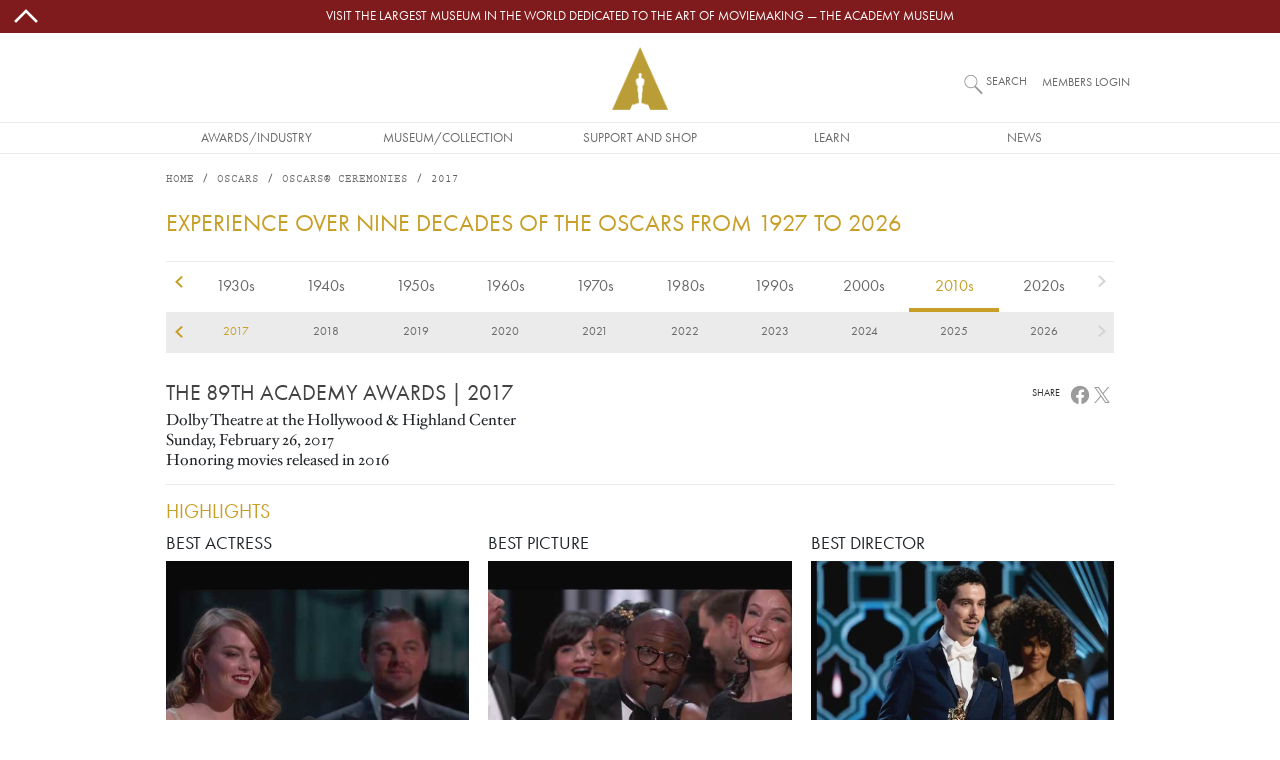

--- FILE ---
content_type: text/html; charset=UTF-8
request_url: https://www.oscars.org/oscars/ceremonies/2017/N?qt-honorees=1
body_size: 16692
content:
<!DOCTYPE html>
<html lang="en" dir="ltr" prefix="og: https://ogp.me/ns#">
  <head>
    <meta charset="utf-8" />
<script type="text/javascript" id="Cookiebot" src="https://consent.cookiebot.com/uc.js" data-cbid="f22d4eef-bb76-46bf-b609-d7d12df46ec0" async="async"></script>
<style>/* @see https://github.com/aFarkas/lazysizes#broken-image-symbol */.js img.lazyload:not([src]) { visibility: hidden; }/* @see https://github.com/aFarkas/lazysizes#automatically-setting-the-sizes-attribute */.js img.lazyloaded[data-sizes=auto] { display: block; width: 100%; }/* Transition effect. */.js .lazyload, .js .lazyloading { opacity: 0; }.js .lazyloaded { opacity: 1; -webkit-transition: opacity 2000ms; transition: opacity 2000ms; }</style>
<meta name="description" content="Official site of the Academy with history and general information on the Academy Awards, as well as photographs, events and screenings, and press releases." />
<link rel="canonical" href="https://www.oscars.org/oscars/ceremonies/2017/N" />
<meta property="og:site_name" content="Oscars.org | Academy of Motion Picture Arts and Sciences" />
<meta property="og:type" content="article" />
<meta property="og:url" content="https://www.oscars.org/oscars/ceremonies/2017/N" />
<meta property="og:description" content="Official site of the Academy with history and general information on the Academy Awards, as well as photographs, events and screenings, and press releases." />
<meta name="twitter:card" content="summary" />
<meta name="twitter:description" content="Official site of the Academy with history and general information on the Academy Awards, as well as photographs, events and screenings, and press releases." />
<meta name="twitter:site" content="@TheAcademy" />
<meta name="twitter:creator" content="@TheAcademy" />
<meta name="title" content="2017 Academy Awards|Oscars.org | Academy of Motion Picture Arts and Sciences" />
<meta name="Generator" content="Drupal 10 (https://www.drupal.org)" />
<meta name="MobileOptimized" content="width" />
<meta name="HandheldFriendly" content="true" />
<meta name="viewport" content="width=device-width, initial-scale=1, shrink-to-fit=no" />
<meta http-equiv="x-ua-compatible" content="ie=edge" />
<link rel="icon" href="/sites/oscars_org/themes/custom/oscars_org/favicon.ico" type="image/vnd.microsoft.icon" />

    <title>2017 Academy Awards | Oscars.org | Academy of Motion Picture Arts and Sciences</title>
    <link rel="stylesheet" media="all" href="/sites/oscars_org/files/css/css_DBUX7d25daXiCPE1bVnhq1ZlP7L8ptwpFkPww2OBIXI.css?delta=0&amp;language=en&amp;theme=oscars_org&amp;include=[base64]" />
<link rel="stylesheet" media="all" href="/sites/oscars_org/files/css/css_b8NLgFmVvqDStxcpMjrVYlqPLxZBrGl9e4tI5VwFW54.css?delta=1&amp;language=en&amp;theme=oscars_org&amp;include=[base64]" />

    
  </head>
  <body class="node--type-award-ceremony layout-no-sidebars path-oscars">
    <a href="#main-content" class="visually-hidden-focusable">
      Skip to main content
    </a>
    
      <div class="dialog-off-canvas-main-canvas" data-off-canvas-main-canvas>
    
<div id="page-wrapper">

  <div id="site-page">

    <header id="header" class="site-header" role="banner" aria-label="Site header">
                        
<nav id="topBarMessage">
    <section class="region region-top-bar-msg">
    <div id="block-oscars-org-topbarmessageblock" class="block block-oscars-org-core block-top-bar-msg-block">
  
    
      <div class="content">
      

  <div id="topBarMessageClose" class="topbarmessage-icon wrapper">
        <svg width="70" height="70" viewBox="0 0 48 48" xmlns="http://www.w3.org/2000/svg" class="icon icon-arrow-up">
  <path d="M0 0h48v48H0z" fill="none"/>
  <path fill="#000" d="m6.586 30.586 2.828 2.828L24 18.828l14.586 14.586 2.828-2.828L24 13.172z"/>
</svg>
        <svg width="70" height="70" viewBox="0 0 16 16" xmlns="http://www.w3.org/2000/svg" class="icon icon-close d-lg-none">
  <path fill="#000" fill-rule="evenodd" clip-rule="evenodd" d="m8 8.707 3.646 3.647.708-.707L8.707 8l3.647-3.646-.707-.708L8 7.293 4.354 3.646l-.707.708L7.293 8l-3.646 3.646.707.708L8 8.707z"/>
</svg>
  </div>

  <div class="topbarmessage-wrapper" style="background-color: #801b1d;">
    <div class="topbarmessage-container">
      <div class="topbarmessage-content d-flex justify-content-center align-items-center">
        <a href="https://www.academymuseum.org/en?utm_source=oscars.org&amp;amp;utm_medium=top-bar&amp;amp;utm_campaign=top-bar-website-link" target="_blank">Visit the largest museum in the world dedicated to the art of moviemaking — The Academy Museum</a>
      </div>
    </div>
  </div>
  
  <div id="topBarMessageOpen" class="topbarmessage-icon wrapper">
        <svg width="70" height="70" viewBox="0 0 48 48" xmlns="http://www.w3.org/2000/svg" class="icon icon-arrow-down">
  <path d="M0 0h48v48H0z" fill="none"/>
  <path fill="#000" d="M24 29.172 9.414 14.586l-2.828 2.828L24 34.828l17.414-17.414-2.828-2.828z"/>
</svg>
  </div>

    </div>
  </div>

  </section>

</nav>

<nav class="navbar flex-lg-wrap justify-content-lg-center navbar-expand-lg site-header__wrapper" id="navbar-main">
  <div class="line-break d-none d-lg-block order-lg-3"></div>

  <div class="order-0 order-lg-4">
    <div class="site-header__menu">
      
<div class="offcanvas offcanvas-start" id="CollapsingNavbar" data-bs-scroll="true" data-bs-backdrop="false" tabindex="-1">
      <div class="offcanvas-body">
        <section class="region region-primary-menu">
    <nav role="navigation" aria-labelledby="block-oscars-org-main-menu-menu" id="block-oscars-org-main-menu" class="block block-menu navigation menu--main">
            
  <h2 class="visually-hidden" id="block-oscars-org-main-menu-menu">Main navigation</h2>
  

        


            <ul class="clearfix nav navbar-nav mobile d-lg-none">
        
            <li class="nav-item text-uppercase">
                          <a href="/" class="only-phone only-tablet nav-link d-flex justify-content-start align-items-center flex-fill only-phone only-tablet nav-link--" title="Site section links" data-drupal-link-system-path="&lt;front&gt;">Home</a>
              </li>
    
            <li class="nav-item menu-item--expanded dropdown text-uppercase">
                          <span title="Site section links" class="nav-link d-flex justify-content-start align-items-center flex-fill dropdown-toggle nav-link-" data-bs-toggle="dropdown" aria-expanded="false" aria-haspopup="true" data-bs-auto-close="outside">Awards/Industry</span>
              <svg width="70" height="70" viewBox="0 0 48 48" xmlns="http://www.w3.org/2000/svg" class="menu-mobile icon-arrow-right">
  <path d="M0 0h48v48H0z" fill="none"/>
  <path fill="#000" d="M14.586 9.414 29.171 24 14.586 38.586l2.828 2.828L34.829 24 17.414 6.586z"/>
</svg>
                      <ul class="dropdown-menu">
        
            <li class="dropdown-item text-uppercase">
                          <a href="/oscars" title="Site section links" class="nav-link--oscars" data-drupal-link-system-path="node/1512">Oscars</a>
              </li>
    
            <li class="dropdown-item text-uppercase">
                          <a href="/governors" title="Site section links" class="nav-link--governors" data-drupal-link-system-path="node/1192">Governors Awards</a>
              </li>
    
            <li class="dropdown-item text-uppercase">
                          <a href="/saa" title="Site section links" class="nav-link--saa" data-drupal-link-system-path="node/1282">Student Academy Awards</a>
              </li>
    
            <li class="dropdown-item text-uppercase">
                          <a href="/sci-tech" title="Site section links" class="nav-link--sci-tech" data-drupal-link-system-path="node/1232">Scientific and Technical Awards</a>
              </li>
    
            <li class="dropdown-item text-uppercase">
                          <a href="/about/become-new-member" title="Site section links" class="nav-link--about-become-new-member" data-drupal-link-system-path="node/1301">How To Become a Member</a>
              </li>
    
            <li class="dropdown-item text-uppercase">
                          <a href="/learn/science-technology" title="Site section links" class="nav-link--learn-science-technology" data-drupal-link-system-path="node/2181">SCIENCE AND TECHNOLOGY COUNCIL</a>
              </li>
        </ul>
  
              </li>
    
            <li class="nav-item menu-item--expanded dropdown text-uppercase">
                          <span title="Site section links" class="nav-link d-flex justify-content-start align-items-center flex-fill dropdown-toggle nav-link-" data-bs-toggle="dropdown" aria-expanded="false" aria-haspopup="true" data-bs-auto-close="outside">Museum/Collection</span>
              <svg width="70" height="70" viewBox="0 0 48 48" xmlns="http://www.w3.org/2000/svg" class="menu-mobile icon-arrow-right">
  <path d="M0 0h48v48H0z" fill="none"/>
  <path fill="#000" d="M14.586 9.414 29.171 24 14.586 38.586l2.828 2.828L34.829 24 17.414 6.586z"/>
</svg>
                      <ul class="dropdown-menu">
        
            <li class="dropdown-item text-uppercase">
                          <a href="https://www.academymuseum.org/en/?utm_source=oscars.org&amp;utm_medium=menu&amp;utm_campaign=oscars-web" title="Site section links" class="nav-link-https--wwwacademymuseumorg-en-utm-sourceoscarsorgutm-mediummenuutm-campaignoscars-web">Academy Museum</a>
              </li>
    
            <li class="dropdown-item text-uppercase">
                          <a href="/film-archive" title="Site section links" class="nav-link--film-archive" data-drupal-link-system-path="node/1547">Academy Film Archive</a>
              </li>
    
            <li class="dropdown-item text-uppercase">
                          <a href="/library" title="Site section links" class="nav-link--library" data-drupal-link-system-path="node/1587">Academy Library</a>
              </li>
    
            <li class="dropdown-item text-uppercase">
                          <a href="https://academycollection.org/?utm_source=oscars-org&amp;utm_medium=menu&amp;utm_campaign=oscars-website" class="nav-link-https--academycollectionorg-utm-sourceoscars-orgutm-mediummenuutm-campaignoscars-website">Academy Collection</a>
              </li>
    
            <li class="dropdown-item text-uppercase">
                          <a href="https://academymuseumstore.org/?utm_source=oscars.org&amp;utm_medium=menu&amp;utm_campaign=oscars-web" title="Site section links" class="nav-link-https--academymuseumstoreorg-utm-sourceoscarsorgutm-mediummenuutm-campaignoscars-web">Academy Museum Store</a>
              </li>
        </ul>
  
              </li>
    
            <li class="nav-item menu-item--expanded dropdown text-uppercase">
                          <span title="Site section links" class="nav-link d-flex justify-content-start align-items-center flex-fill dropdown-toggle nav-link-" data-bs-toggle="dropdown" aria-expanded="false" aria-haspopup="true" data-bs-auto-close="outside">Support and Shop</span>
              <svg width="70" height="70" viewBox="0 0 48 48" xmlns="http://www.w3.org/2000/svg" class="menu-mobile icon-arrow-right">
  <path d="M0 0h48v48H0z" fill="none"/>
  <path fill="#000" d="M14.586 9.414 29.171 24 14.586 38.586l2.828 2.828L34.829 24 17.414 6.586z"/>
</svg>
                      <ul class="dropdown-menu">
        
            <li class="dropdown-item text-uppercase">
                          <a href="https://www.academy100.org/?utm_source=oscars.org&amp;utm_medium=menu&amp;utm_campaign=academy100" title="Site section links" class="nav-link-https--wwwacademy100org-utm-sourceoscarsorgutm-mediummenuutm-campaignacademy100">Academy100</a>
              </li>
    
            <li class="dropdown-item text-uppercase">
                          <a href="https://www.academymuseum.org/en/donate?utm_source=oscars.org&amp;utm_medium=menu&amp;utm_campaign=oscars-web" title="Site section links" class="nav-link-https--wwwacademymuseumorg-en-donateutm-sourceoscarsorgutm-mediummenuutm-campaignoscars-web">Make a Gift to the Museum</a>
              </li>
    
            <li class="dropdown-item text-uppercase">
                          <a href="/learn/make-gift" title="Site section links" class="nav-link--learn-make-gift" data-drupal-link-system-path="node/158211">Make a Gift to the Academy Foundation</a>
              </li>
    
            <li class="dropdown-item text-uppercase">
                          <a href="https://www.academymuseum.org/en/join/purchase?appeal_code=7018X000001arwYQAQ" title="Site section links" class="nav-link-https--wwwacademymuseumorg-en-join-purchaseappeal-code7018x000001arwyqaq">BECOME A MUSEUM MEMBER</a>
              </li>
    
            <li class="dropdown-item text-uppercase">
                          <a href="https://academymuseumstore.org/?utm_source=oscars.org&amp;utm_medium=menu&amp;utm_campaign=oscars-web" title="Site section links" class="nav-link-https--academymuseumstoreorg-utm-sourceoscarsorgutm-mediummenuutm-campaignoscars-web">Academy Museum Store</a>
              </li>
    
            <li class="dropdown-item text-uppercase">
                          <a href="/about/theaters" class="nav-link--about-theaters" data-drupal-link-system-path="node/1311">Rental Info</a>
              </li>
        </ul>
  
              </li>
    
            <li class="nav-item menu-item--expanded dropdown text-uppercase">
                          <span title="Site section links" class="nav-link d-flex justify-content-start align-items-center flex-fill dropdown-toggle nav-link-" data-bs-toggle="dropdown" aria-expanded="false" aria-haspopup="true" data-bs-auto-close="outside">Learn</span>
              <svg width="70" height="70" viewBox="0 0 48 48" xmlns="http://www.w3.org/2000/svg" class="menu-mobile icon-arrow-right">
  <path d="M0 0h48v48H0z" fill="none"/>
  <path fill="#000" d="M14.586 9.414 29.171 24 14.586 38.586l2.828 2.828L34.829 24 17.414 6.586z"/>
</svg>
                      <ul class="dropdown-menu">
        
            <li class="dropdown-item text-uppercase">
                          <a href="/gold-rising" title="Site section links" class="nav-link--gold-rising" data-drupal-link-system-path="node/18717">Gold Rising</a>
              </li>
    
            <li class="dropdown-item text-uppercase">
                          <a href="/nicholl" title="Site section links" class="nav-link--nicholl" data-drupal-link-system-path="node/1312">Nicholl Fellowships</a>
              </li>
    
            <li class="dropdown-item text-uppercase">
                          <a href="/academy-gold/fellowship-for-women" title="Site section links" class="nav-link--academy-gold-fellowship-for-women" data-drupal-link-system-path="node/152666">Fellowship for Women</a>
              </li>
    
            <li class="dropdown-item text-uppercase">
                          <a href="https://www.academymuseum.org/en/education-programs?utm_source=oscars.org&amp;utm_medium=menu&amp;utm_campaign=oscars-web" title="Site section links" class="nav-link-https--wwwacademymuseumorg-en-education-programsutm-sourceoscarsorgutm-mediummenuutm-campaignoscars-web">Academy Museum Education Program</a>
              </li>
    
            <li class="dropdown-item text-uppercase">
                          <a href="/about/accessibility" title="Site section links" class="nav-link--about-accessibility" data-drupal-link-system-path="node/160426">Accessibility</a>
              </li>
    
            <li class="dropdown-item text-uppercase">
                          <a href="/about/sustainability" title="Site section links" class="nav-link--about-sustainability" data-drupal-link-system-path="node/160246">Sustainability</a>
              </li>
    
            <li class="dropdown-item text-uppercase">
                          <a href="/academy-gold/alumni-program" title="Site section links" class="nav-link--academy-gold-alumni-program" data-drupal-link-system-path="node/152656">Alumni Program</a>
              </li>
        </ul>
  
              </li>
    
            <li class="nav-item menu-item--expanded dropdown text-uppercase">
                          <span title="Site section links" class="nav-link d-flex justify-content-start align-items-center flex-fill dropdown-toggle nav-link-" data-bs-toggle="dropdown" aria-expanded="false" aria-haspopup="true" data-bs-auto-close="outside">News</span>
              <svg width="70" height="70" viewBox="0 0 48 48" xmlns="http://www.w3.org/2000/svg" class="menu-mobile icon-arrow-right">
  <path d="M0 0h48v48H0z" fill="none"/>
  <path fill="#000" d="M14.586 9.414 29.171 24 14.586 38.586l2.828 2.828L34.829 24 17.414 6.586z"/>
</svg>
                      <ul class="dropdown-menu">
        
            <li class="dropdown-item text-uppercase">
                          <a href="/news" title="Site section links" class="nav-link--news" data-drupal-link-system-path="news">News and Updates</a>
              </li>
        </ul>
  
              </li>
    
            <li class="nav-item text-uppercase">
                          <a href="https://membership.oscars.org/" class="only-phone nav-link d-flex justify-content-start align-items-center flex-fill nav-link-https--membershiposcarsorg-" target="_blank" title="Site section links">Member Login</a>
              </li>
        </ul>
  


            <ul class="clearfix nav navbar-nav desktop d-none d-lg-flex justify-content-lg-center flex-lg-nowrap">
        
            <li class="nav-item text-uppercase nav-item align-items-center d-flex justify-content-center">
                          <a href="/" class="only-phone only-tablet nav-link only-phone-only-tablet" title="Site section links" data-drupal-link-system-path="&lt;front&gt;">Home</a>
              </li>
    
            <li class="nav-item menu-item--expanded dropdown text-uppercase nav-item align-items-center d-flex justify-content-center">
                          <span title="Site section links" class="nav-link" tabindex="0">Awards/Industry</span>
                      <ul class="dropdown-menu">
        
            <li class="dropdown-item text-uppercase dropdown-item text-center align-items-start d-flex justify-content-center">
                          <a href="/oscars" title="Site section links" data-drupal-link-system-path="node/1512">Oscars</a>
              </li>
    
            <li class="dropdown-item text-uppercase dropdown-item text-center align-items-start d-flex justify-content-center">
                          <a href="/governors" title="Site section links" data-drupal-link-system-path="node/1192">Governors Awards</a>
              </li>
    
            <li class="dropdown-item text-uppercase dropdown-item text-center align-items-start d-flex justify-content-center">
                          <a href="/saa" title="Site section links" data-drupal-link-system-path="node/1282">Student Academy Awards</a>
              </li>
    
            <li class="dropdown-item text-uppercase dropdown-item text-center align-items-start d-flex justify-content-center">
                          <a href="/sci-tech" title="Site section links" data-drupal-link-system-path="node/1232">Scientific and Technical Awards</a>
              </li>
    
            <li class="dropdown-item text-uppercase dropdown-item text-center align-items-start d-flex justify-content-center">
                          <a href="/about/become-new-member" title="Site section links" data-drupal-link-system-path="node/1301">How To Become a Member</a>
              </li>
    
            <li class="dropdown-item text-uppercase dropdown-item text-center align-items-start d-flex justify-content-center">
                          <a href="/learn/science-technology" title="Site section links" data-drupal-link-system-path="node/2181">SCIENCE AND TECHNOLOGY COUNCIL</a>
              </li>
        </ul>
  
              </li>
    
            <li class="nav-item menu-item--expanded dropdown text-uppercase nav-item align-items-center d-flex justify-content-center">
                          <span title="Site section links" class="nav-link" tabindex="0">Museum/Collection</span>
                      <ul class="dropdown-menu">
        
            <li class="dropdown-item text-uppercase dropdown-item text-center align-items-start d-flex justify-content-center">
                          <a href="https://www.academymuseum.org/en/?utm_source=oscars.org&amp;utm_medium=menu&amp;utm_campaign=oscars-web" title="Site section links">Academy Museum</a>
              </li>
    
            <li class="dropdown-item text-uppercase dropdown-item text-center align-items-start d-flex justify-content-center">
                          <a href="/film-archive" title="Site section links" data-drupal-link-system-path="node/1547">Academy Film Archive</a>
              </li>
    
            <li class="dropdown-item text-uppercase dropdown-item text-center align-items-start d-flex justify-content-center">
                          <a href="/library" title="Site section links" data-drupal-link-system-path="node/1587">Academy Library</a>
              </li>
    
            <li class="dropdown-item text-uppercase dropdown-item text-center align-items-start d-flex justify-content-center">
                          <a href="https://academycollection.org/?utm_source=oscars-org&amp;utm_medium=menu&amp;utm_campaign=oscars-website">Academy Collection</a>
              </li>
    
            <li class="dropdown-item text-uppercase dropdown-item text-center align-items-start d-flex justify-content-center">
                          <a href="https://academymuseumstore.org/?utm_source=oscars.org&amp;utm_medium=menu&amp;utm_campaign=oscars-web" title="Site section links">Academy Museum Store</a>
              </li>
        </ul>
  
              </li>
    
            <li class="nav-item menu-item--expanded dropdown text-uppercase nav-item align-items-center d-flex justify-content-center">
                          <span title="Site section links" class="nav-link" tabindex="0">Support and Shop</span>
                      <ul class="dropdown-menu">
        
            <li class="dropdown-item text-uppercase dropdown-item text-center align-items-start d-flex justify-content-center">
                          <a href="https://www.academy100.org/?utm_source=oscars.org&amp;utm_medium=menu&amp;utm_campaign=academy100" title="Site section links">Academy100</a>
              </li>
    
            <li class="dropdown-item text-uppercase dropdown-item text-center align-items-start d-flex justify-content-center">
                          <a href="https://www.academymuseum.org/en/donate?utm_source=oscars.org&amp;utm_medium=menu&amp;utm_campaign=oscars-web" title="Site section links">Make a Gift to the Museum</a>
              </li>
    
            <li class="dropdown-item text-uppercase dropdown-item text-center align-items-start d-flex justify-content-center">
                          <a href="/learn/make-gift" title="Site section links" data-drupal-link-system-path="node/158211">Make a Gift to the Academy Foundation</a>
              </li>
    
            <li class="dropdown-item text-uppercase dropdown-item text-center align-items-start d-flex justify-content-center">
                          <a href="https://www.academymuseum.org/en/join/purchase?appeal_code=7018X000001arwYQAQ" title="Site section links">BECOME A MUSEUM MEMBER</a>
              </li>
    
            <li class="dropdown-item text-uppercase dropdown-item text-center align-items-start d-flex justify-content-center">
                          <a href="https://academymuseumstore.org/?utm_source=oscars.org&amp;utm_medium=menu&amp;utm_campaign=oscars-web" title="Site section links">Academy Museum Store</a>
              </li>
    
            <li class="dropdown-item text-uppercase dropdown-item text-center align-items-start d-flex justify-content-center">
                          <a href="/about/theaters" data-drupal-link-system-path="node/1311">Rental Info</a>
              </li>
        </ul>
  
              </li>
    
            <li class="nav-item menu-item--expanded dropdown text-uppercase nav-item align-items-center d-flex justify-content-center">
                          <span title="Site section links" class="nav-link" tabindex="0">Learn</span>
                      <ul class="dropdown-menu">
        
            <li class="dropdown-item text-uppercase dropdown-item text-center align-items-start d-flex justify-content-center">
                          <a href="/gold-rising" title="Site section links" data-drupal-link-system-path="node/18717">Gold Rising</a>
              </li>
    
            <li class="dropdown-item text-uppercase dropdown-item text-center align-items-start d-flex justify-content-center">
                          <a href="/nicholl" title="Site section links" data-drupal-link-system-path="node/1312">Nicholl Fellowships</a>
              </li>
    
            <li class="dropdown-item text-uppercase dropdown-item text-center align-items-start d-flex justify-content-center">
                          <a href="/academy-gold/fellowship-for-women" title="Site section links" data-drupal-link-system-path="node/152666">Fellowship for Women</a>
              </li>
    
            <li class="dropdown-item text-uppercase dropdown-item text-center align-items-start d-flex justify-content-center">
                          <a href="https://www.academymuseum.org/en/education-programs?utm_source=oscars.org&amp;utm_medium=menu&amp;utm_campaign=oscars-web" title="Site section links">Academy Museum Education Program</a>
              </li>
    
            <li class="dropdown-item text-uppercase dropdown-item text-center align-items-start d-flex justify-content-center">
                          <a href="/about/accessibility" title="Site section links" data-drupal-link-system-path="node/160426">Accessibility</a>
              </li>
    
            <li class="dropdown-item text-uppercase dropdown-item text-center align-items-start d-flex justify-content-center">
                          <a href="/about/sustainability" title="Site section links" data-drupal-link-system-path="node/160246">Sustainability</a>
              </li>
    
            <li class="dropdown-item text-uppercase dropdown-item text-center align-items-start d-flex justify-content-center">
                          <a href="/academy-gold/alumni-program" title="Site section links" data-drupal-link-system-path="node/152656">Alumni Program</a>
              </li>
        </ul>
  
              </li>
    
            <li class="nav-item menu-item--expanded dropdown text-uppercase nav-item align-items-center d-flex justify-content-center">
                          <span title="Site section links" class="nav-link" tabindex="0">News</span>
                      <ul class="dropdown-menu">
        
            <li class="dropdown-item text-uppercase dropdown-item text-center align-items-start d-flex justify-content-center">
                          <a href="/news" title="Site section links" data-drupal-link-system-path="news">News and Updates</a>
              </li>
        </ul>
  
              </li>
    
            <li class="nav-item text-uppercase nav-item align-items-center d-flex justify-content-center">
                          <a href="https://membership.oscars.org/" class="only-phone nav-link" target="_blank" title="Site section links">Member Login</a>
              </li>
        </ul>
  

  </nav>

  </section>

    </div>
  </div>
<button class="navbar-toggler collapsed" type="button" data-bs-toggle="offcanvas" data-bs-target="#CollapsingNavbar" aria-controls="CollapsingNavbar" aria-expanded="false" aria-label="Toggle navigation">
      <svg viewBox="0 0 100 65" width="20" height="18" xmlns="http://www.w3.org/2000/svg" class="menu-mobile icon-hamburguer">
  <path fill="#000" d="M0 0h100v5H0V0zm0 15h100v5H0v-5zm0 15h100v5H0v-5zm0 15h100v5H0v-5zm0 15h100v5H0v-5z"/>
</svg>

</button>
    </div>
  </div>

  <div class="order-1 order-lg-0 flex-grow-1 text-center">
    <div class="site-header__logo d-flex justify-content-center align-items-center">
        <section class="region region-header">
    
      <a href="/" title="Home" rel="home" class="d-flex align-items-center">
              <img src="/themes/custom/ampas_cms/logo2x.png" width="56" height="63" alt="Home" />
            
    </a>
    
  </section>

    </div>
  </div>

  <div class="order-3 order-lg-1 form-inline navbar-form">
    <div class="site-header__search">
        <section class="region region-header-form">
    <div class="site-header__search-block block block-oscars-org-search block-search-block" id="block-search">
  
    
      <div class="content">
      <form>

<input placeholder="What would you like to see?" aria-label="What would you like to see?" id="search" class="st-default-search-input search-button js-form-submit form-submit oscars-form-input" type="submit" name="op" value="" />
<label for="search">Search</label>
</form>

    </div>
  </div>

  </section>

    </div>
  </div>

  <div class="form-inline navbar-form d-none d-md-block order-2 order-lg-2">
    <div class="site-header__login">
        <section class="region region-secondary-menu">
    <div id="block-member-login-block" class="block block-oscars-org-core block-member-login-block">
  
    
      <div class="content">
      
      <p><a href="https://membership.oscars.org/" target="_blank">Members Login</a></p>
    </div>
  </div>

  </section>

    </div>
  </div>
  
  <div class="form-inline navbar-form d-none d-md-block order-3 order-lg-3">
    <div class="site-header__languages">
      
    </div>
  </div>
</nav>

                  </header>

    <div id="main-wrapper" class="site-main clearfix">
              <div id="main" class="container-lg site-main__wrapper">
            <section class="row region region-breadcrumb site-main__region--breadcrumb">
    <div id="block-oscars-org-breadcrumbs" class="block block-system block-system-breadcrumb-block">
  
    
      <div class="content">
      
  <nav role="navigation" aria-label="breadcrumb" style="--bs-breadcrumb-divider: &#039;/&#039;;">
  <ol class="breadcrumb">
            <li class="breadcrumb-item">
        <a href="/">Home</a>
      </li>
                <li class="breadcrumb-item">
        <a href="/oscars">Oscars</a>
      </li>
                <li class="breadcrumb-item">
        <a href="/oscars/ceremonies/2017">Oscars® Ceremonies</a>
      </li>
                <li class="breadcrumb-item active">
        2017
      </li>
        </ol>
</nav>


    </div>
  </div>

  </section>

          <div class="row-offcanvas row-offcanvas-left clearfix">
            <main class="main-content col" id="content" role="main">
              <section class="section">
                <a href="#main-content" id="main-content" tabindex="-1"></a>
                  <section class="region region-content site-main__region--content">
    <div data-drupal-messages-fallback class="hidden"></div><div id="block-oscars-org-page-title" class="block block-core block-page-title-block">
  
    
      <div class="content">
      
  <h1 class="title">2017</h1>


    </div>
  </div>
<div id="block-oscars-org-content" class="block block-system block-system-main-block">
  
    
      <div class="content">
      




<article class="oscars node node--type-award-ceremony node--view-mode-full clearfix">
  <div class="node__content clearfix">

          

<h1 class="subtitle decade-scroller-header mb-4 mt-3">Experience over nine decades of the Oscars from 1927 to 2026</h1>

<div id="ceremonies-decade-scroller" class="decade-scroller">
   
    <div class="decades">
       <ul class="links">
                  <li class="decade-1920 first"><a href="/oscars/ceremonies/1920" class="decade">1920s</a></li>
                  <li class="decade-1930"><a href="/oscars/ceremonies/1930" class="decade">1930s</a></li>
                  <li class="decade-1940"><a href="/oscars/ceremonies/1940" class="decade">1940s</a></li>
                  <li class="decade-1950"><a href="/oscars/ceremonies/1950" class="decade">1950s</a></li>
                  <li class="decade-1960"><a href="/oscars/ceremonies/1960" class="decade">1960s</a></li>
                  <li class="decade-1970"><a href="/oscars/ceremonies/1970" class="decade">1970s</a></li>
                  <li class="decade-1980"><a href="/oscars/ceremonies/1980" class="decade">1980s</a></li>
                  <li class="decade-1990"><a href="/oscars/ceremonies/1990" class="decade">1990s</a></li>
                  <li class="decade-2000"><a href="/oscars/ceremonies/2000" class="decade">2000s</a></li>
                  <li class="decade-2010"><a href="/oscars/ceremonies/2010" class="decade active">2010s</a></li>
                  <li class="decade-2020 last"><a href="/oscars/ceremonies/2020" class="decade">2020s</a></li>
              </ul> 
      <div class="decades-nav decade-scroller-nav">
        <a href="/oscars/ceremonies/1929" class="prev ">previous</a>
        <a href="/oscars/ceremonies/2026" class="next ">next</a>
      </div>
    </div>
  
   
    <div class="years">
      <ul class="links">
                  <li class="year-1929 decade-1920 first"><a href="/oscars/ceremonies/1929" class="year">1929</a></li>
                  <li class="year-1930 decade-1930"><a href="/oscars/ceremonies/1930" class="year">1930</a></li>
                  <li class="year-1931 decade-1930"><a href="/oscars/ceremonies/1931" class="year">1931</a></li>
                  <li class="year-1932 decade-1930"><a href="/oscars/ceremonies/1932" class="year">1932</a></li>
                  <li class="year-1933 decade-1930"><a href="/oscars/ceremonies/1933" class="year">1933</a></li>
                  <li class="year-1934 decade-1930"><a href="/oscars/ceremonies/1934" class="year">1934</a></li>
                  <li class="year-1935 decade-1930"><a href="/oscars/ceremonies/1935" class="year">1935</a></li>
                  <li class="year-1936 decade-1930"><a href="/oscars/ceremonies/1936" class="year">1936</a></li>
                  <li class="year-1937 decade-1930"><a href="/oscars/ceremonies/1937" class="year">1937</a></li>
                  <li class="year-1938 decade-1930"><a href="/oscars/ceremonies/1938" class="year">1938</a></li>
                  <li class="year-1939 decade-1930"><a href="/oscars/ceremonies/1939" class="year">1939</a></li>
                  <li class="year-1940 decade-1940"><a href="/oscars/ceremonies/1940" class="year">1940</a></li>
                  <li class="year-1941 decade-1940"><a href="/oscars/ceremonies/1941" class="year">1941</a></li>
                  <li class="year-1942 decade-1940"><a href="/oscars/ceremonies/1942" class="year">1942</a></li>
                  <li class="year-1943 decade-1940"><a href="/oscars/ceremonies/1943" class="year">1943</a></li>
                  <li class="year-1944 decade-1940"><a href="/oscars/ceremonies/1944" class="year">1944</a></li>
                  <li class="year-1945 decade-1940"><a href="/oscars/ceremonies/1945" class="year">1945</a></li>
                  <li class="year-1946 decade-1940"><a href="/oscars/ceremonies/1946" class="year">1946</a></li>
                  <li class="year-1947 decade-1940"><a href="/oscars/ceremonies/1947" class="year">1947</a></li>
                  <li class="year-1948 decade-1940"><a href="/oscars/ceremonies/1948" class="year">1948</a></li>
                  <li class="year-1949 decade-1940"><a href="/oscars/ceremonies/1949" class="year">1949</a></li>
                  <li class="year-1950 decade-1950"><a href="/oscars/ceremonies/1950" class="year">1950</a></li>
                  <li class="year-1951 decade-1950"><a href="/oscars/ceremonies/1951" class="year">1951</a></li>
                  <li class="year-1952 decade-1950"><a href="/oscars/ceremonies/1952" class="year">1952</a></li>
                  <li class="year-1953 decade-1950"><a href="/oscars/ceremonies/1953" class="year">1953</a></li>
                  <li class="year-1954 decade-1950"><a href="/oscars/ceremonies/1954" class="year">1954</a></li>
                  <li class="year-1955 decade-1950"><a href="/oscars/ceremonies/1955" class="year">1955</a></li>
                  <li class="year-1956 decade-1950"><a href="/oscars/ceremonies/1956" class="year">1956</a></li>
                  <li class="year-1957 decade-1950"><a href="/oscars/ceremonies/1957" class="year">1957</a></li>
                  <li class="year-1958 decade-1950"><a href="/oscars/ceremonies/1958" class="year">1958</a></li>
                  <li class="year-1959 decade-1950"><a href="/oscars/ceremonies/1959" class="year">1959</a></li>
                  <li class="year-1960 decade-1960"><a href="/oscars/ceremonies/1960" class="year">1960</a></li>
                  <li class="year-1961 decade-1960"><a href="/oscars/ceremonies/1961" class="year">1961</a></li>
                  <li class="year-1962 decade-1960"><a href="/oscars/ceremonies/1962" class="year">1962</a></li>
                  <li class="year-1963 decade-1960"><a href="/oscars/ceremonies/1963" class="year">1963</a></li>
                  <li class="year-1964 decade-1960"><a href="/oscars/ceremonies/1964" class="year">1964</a></li>
                  <li class="year-1965 decade-1960"><a href="/oscars/ceremonies/1965" class="year">1965</a></li>
                  <li class="year-1966 decade-1960"><a href="/oscars/ceremonies/1966" class="year">1966</a></li>
                  <li class="year-1967 decade-1960"><a href="/oscars/ceremonies/1967" class="year">1967</a></li>
                  <li class="year-1968 decade-1960"><a href="/oscars/ceremonies/1968" class="year">1968</a></li>
                  <li class="year-1969 decade-1960"><a href="/oscars/ceremonies/1969" class="year">1969</a></li>
                  <li class="year-1970 decade-1970"><a href="/oscars/ceremonies/1970" class="year">1970</a></li>
                  <li class="year-1971 decade-1970"><a href="/oscars/ceremonies/1971" class="year">1971</a></li>
                  <li class="year-1972 decade-1970"><a href="/oscars/ceremonies/1972" class="year">1972</a></li>
                  <li class="year-1973 decade-1970"><a href="/oscars/ceremonies/1973" class="year">1973</a></li>
                  <li class="year-1974 decade-1970"><a href="/oscars/ceremonies/1974" class="year">1974</a></li>
                  <li class="year-1975 decade-1970"><a href="/oscars/ceremonies/1975" class="year">1975</a></li>
                  <li class="year-1976 decade-1970"><a href="/oscars/ceremonies/1976" class="year">1976</a></li>
                  <li class="year-1977 decade-1970"><a href="/oscars/ceremonies/1977" class="year">1977</a></li>
                  <li class="year-1978 decade-1970"><a href="/oscars/ceremonies/1978" class="year">1978</a></li>
                  <li class="year-1979 decade-1970"><a href="/oscars/ceremonies/1979" class="year">1979</a></li>
                  <li class="year-1980 decade-1980"><a href="/oscars/ceremonies/1980" class="year">1980</a></li>
                  <li class="year-1981 decade-1980"><a href="/oscars/ceremonies/1981" class="year">1981</a></li>
                  <li class="year-1982 decade-1980"><a href="/oscars/ceremonies/1982" class="year">1982</a></li>
                  <li class="year-1983 decade-1980"><a href="/oscars/ceremonies/1983" class="year">1983</a></li>
                  <li class="year-1984 decade-1980"><a href="/oscars/ceremonies/1984" class="year">1984</a></li>
                  <li class="year-1985 decade-1980"><a href="/oscars/ceremonies/1985" class="year">1985</a></li>
                  <li class="year-1986 decade-1980"><a href="/oscars/ceremonies/1986" class="year">1986</a></li>
                  <li class="year-1987 decade-1980"><a href="/oscars/ceremonies/1987" class="year">1987</a></li>
                  <li class="year-1988 decade-1980"><a href="/oscars/ceremonies/1988" class="year">1988</a></li>
                  <li class="year-1989 decade-1980"><a href="/oscars/ceremonies/1989" class="year">1989</a></li>
                  <li class="year-1990 decade-1990"><a href="/oscars/ceremonies/1990" class="year">1990</a></li>
                  <li class="year-1991 decade-1990"><a href="/oscars/ceremonies/1991" class="year">1991</a></li>
                  <li class="year-1992 decade-1990"><a href="/oscars/ceremonies/1992" class="year">1992</a></li>
                  <li class="year-1993 decade-1990"><a href="/oscars/ceremonies/1993" class="year">1993</a></li>
                  <li class="year-1994 decade-1990"><a href="/oscars/ceremonies/1994" class="year">1994</a></li>
                  <li class="year-1995 decade-1990"><a href="/oscars/ceremonies/1995" class="year">1995</a></li>
                  <li class="year-1996 decade-1990"><a href="/oscars/ceremonies/1996" class="year">1996</a></li>
                  <li class="year-1997 decade-1990"><a href="/oscars/ceremonies/1997" class="year">1997</a></li>
                  <li class="year-1998 decade-1990"><a href="/oscars/ceremonies/1998" class="year">1998</a></li>
                  <li class="year-1999 decade-1990"><a href="/oscars/ceremonies/1999" class="year">1999</a></li>
                  <li class="year-2000 decade-2000"><a href="/oscars/ceremonies/2000" class="year">2000</a></li>
                  <li class="year-2001 decade-2000"><a href="/oscars/ceremonies/2001" class="year">2001</a></li>
                  <li class="year-2002 decade-2000"><a href="/oscars/ceremonies/2002" class="year">2002</a></li>
                  <li class="year-2003 decade-2000"><a href="/oscars/ceremonies/2003" class="year">2003</a></li>
                  <li class="year-2004 decade-2000"><a href="/oscars/ceremonies/2004" class="year">2004</a></li>
                  <li class="year-2005 decade-2000"><a href="/oscars/ceremonies/2005" class="year">2005</a></li>
                  <li class="year-2006 decade-2000"><a href="/oscars/ceremonies/2006" class="year">2006</a></li>
                  <li class="year-2007 decade-2000"><a href="/oscars/ceremonies/2007" class="year">2007</a></li>
                  <li class="year-2008 decade-2000"><a href="/oscars/ceremonies/2008" class="year">2008</a></li>
                  <li class="year-2009 decade-2000"><a href="/oscars/ceremonies/2009" class="year">2009</a></li>
                  <li class="year-2010 decade-2010"><a href="/oscars/ceremonies/2010" class="year">2010</a></li>
                  <li class="year-2011 decade-2010"><a href="/oscars/ceremonies/2011" class="year">2011</a></li>
                  <li class="year-2012 decade-2010"><a href="/oscars/ceremonies/2012" class="year">2012</a></li>
                  <li class="year-2013 decade-2010"><a href="/oscars/ceremonies/2013" class="year">2013</a></li>
                  <li class="year-2014 decade-2010"><a href="/oscars/ceremonies/2014" class="year">2014</a></li>
                  <li class="year-2015 decade-2010"><a href="/oscars/ceremonies/2015" class="year">2015</a></li>
                  <li class="year-2016 decade-2010"><a href="/oscars/ceremonies/2016" class="year">2016</a></li>
                  <li class="year-2017 decade-2010"><a href="/oscars/ceremonies/2017" class="year">2017</a></li>
                  <li class="year-2018 decade-2010"><a href="/oscars/ceremonies/2018" class="year">2018</a></li>
                  <li class="year-2019 decade-2010"><a href="/oscars/ceremonies/2019" class="year">2019</a></li>
                  <li class="year-2020 decade-2020"><a href="/oscars/ceremonies/2020" class="year">2020</a></li>
                  <li class="year-2021 decade-2020"><a href="/oscars/ceremonies/2021" class="year">2021</a></li>
                  <li class="year-2022 decade-2020"><a href="/oscars/ceremonies/2022" class="year">2022</a></li>
                  <li class="year-2023 decade-2020"><a href="/oscars/ceremonies/2023" class="year">2023</a></li>
                  <li class="year-2024 decade-2020"><a href="/oscars/ceremonies/2024" class="year">2024</a></li>
                  <li class="year-2025 decade-2020"><a href="/oscars/ceremonies/2025" class="year">2025</a></li>
                  <li class="year-2026 decade-2020 last"><a href="/oscars/ceremonies/2026" class="year">2026</a></li>
              </ul>
      <div class="years-nav decade-scroller-nav">
        <a href="/oscars/ceremonies/1929" class="prev ">previous</a>
        <a href="/oscars/ceremonies/2026" class="next ">next</a>
      </div>
    </div>
  </div>

    
          <div class="d-flex flex-column flex-md-row justify-content-md-between">
        <div class="d-flex flex-column mb-1">
          <div class="field--name-title">
            <span class="field field--name-title field--type-string field--label-hidden">The 89th Academy Awards</span>
 | 2017
          </div>
          <div class="d-flex flex-column">
                          
            <div class="field field--name-field-location field--type-string field--label-hidden field__item">Dolby Theatre at the Hollywood &amp; Highland Center</div>
      
                                      <div class="field--name-field-date-time">
                Sunday, February 26, 2017
              </div>
                        
            <div class="field field--name-field-label field--type-string field--label-hidden field__item">Honoring movies released in 2016</div>
      
          </div>
        </div>
        <div class="social-share-kit d-flex flex-row align-items-center align-self-start">
    <h2 class="share-label">SHARE</h2>
    

<div class="social-media-sharing">
  <ul class="">
                    <li>
        <a    target="_blank"  rel="noopener noreferrer"  class="facebook-share share"   href="https://www.facebook.com/share.php?u=https://www.oscars.org/oscars/ceremonies/2017/N"
          title="Facebook">
                      <img alt="Facebook" src="https://www.oscars.org/sites/oscars_org/themes/custom/oscars_org/assets/images/facebook.svg">
                  </a>

      </li>
                <li>
        <a    target="_blank"  rel="noopener noreferrer"  class="twitter share"   href="https://twitter.com/intent/tweet?url=https://www.oscars.org/oscars/ceremonies/2017/N"
          title="X">
                      <img alt="X" src="https://www.oscars.org/sites/oscars_org/themes/custom/oscars_org/assets/images/x-logo.svg">
                  </a>

      </li>
      </ul>
</div>


</div>      </div>
    
    


    

    
  <div class="field field--name-field-award-ceremony-highlights field--type-entity-reference-revisions field--label-above">
    <div class="field__label">Highlights</div>
          <div class='field__items'>
              <div class="field__item">  <div class="paragraph paragraph--type--award-ceremony-section paragraph--view-mode--preview">
          
            <div class="field field--name-field-label field--type-string field--label-hidden field__item">Best Actress</div>
      
            <div class="field field--name-field-media field--type-entity-reference field--label-hidden field__item"><div>
  
  
            <div class="field field--name-field-media-oembed-video field--type-string field--label-hidden field__item">

<div  title="Emma Stone" data-colorbox-media-video-modal="&lt;iframe src=&quot;https://www.oscars.org/media/oembed?url=https%3A//www.youtube.com/watch%3Fv%3DD3sotAxZSG8&amp;amp;max_width=640&amp;amp;max_height=376&amp;amp;hash=XWusE3MdBMnnNx6iLw4ZkNzqIemBKZRGoxRMplWVHWQ&quot; width=&quot;640&quot; height=&quot;360&quot; class=&quot;media-oembed-content&quot; loading=&quot;lazy&quot; title=&quot;Emma Stone wins Best Actress | 89th Oscars (2017)&quot;&gt;&lt;/iframe&gt;
" data-colorbox-gallery="gallery-all" class="colorbox-media-video lazyload" data-cbox-img-attrs="{&quot;alt&quot;:&quot;&quot;}" data-title="Emma Stone" data-colorbox-title="Emma Stone" data-colorbox="for her performance in &quot;La La Land&quot;" data-colorbox-description="for her performance in &quot;La La Land&quot;" data-colorbox-fid="72561" data-facebook-url="https://www.facebook.com/share.php?u=https://www.oscars.org/oscars/ceremonies/2017/N?fid=72561" data-twitter-url="https://twitter.com/intent/tweet?url=https://www.oscars.org/oscars/ceremonies/2017/N?fid=72561&amp;via=TheAcademy">
  <img 
    class="lazyload" 
    src="/sites/oscars_org/themes/custom/oscars_org/assets/images/placeholder.lazy-load.jpg" 
    data-src="/sites/oscars/files/oembed_thumbnails/spz4hLLcwtw5Qnki1B2etXzqWVB232Q_Wj-wViYyzmc.jpg?VersionId=EL68h6T.RLo15vHwvvqraXKRVmme1myz" 
  />
</div>
</div>
      
</div>
</div>
      
            <div class="field field--name-field-subtitle field--type-string field--label-hidden field__item">Emma Stone</div>
      
            <div class="clearfix text-formatted field field--name-field-description field--type-text-long field--label-hidden field__item"><p>for her performance in &quot;La La Land&quot;</p>
</div>
      
      </div>
</div>
          <div class="field__item">  <div class="paragraph paragraph--type--award-ceremony-section paragraph--view-mode--preview">
          
            <div class="field field--name-field-label field--type-string field--label-hidden field__item">Best Picture</div>
      
            <div class="field field--name-field-media field--type-entity-reference field--label-hidden field__item"><div>
  
  
            <div class="field field--name-field-media-oembed-video field--type-string field--label-hidden field__item">

<div  title="Moonlight" data-colorbox-media-video-modal="&lt;iframe src=&quot;https://www.oscars.org/media/oembed?url=https%3A//www.youtube.com/watch%3Fv%3DGCQn_FkFElI&amp;amp;max_width=640&amp;amp;max_height=376&amp;amp;hash=N9qjGqQNIzkfmS-g9mXogjdeHkYXn1qDsGhLKI6VufI&quot; width=&quot;640&quot; height=&quot;360&quot; class=&quot;media-oembed-content&quot; loading=&quot;lazy&quot; title=&quot;&amp;quot;Moonlight&amp;quot; wins Best Picture | 89th Oscars (2017)&quot;&gt;&lt;/iframe&gt;
" data-colorbox-gallery="gallery-all" class="colorbox-media-video lazyload" data-cbox-img-attrs="{&quot;alt&quot;:&quot;&quot;}" data-title="Moonlight" data-colorbox-title="Moonlight" data-colorbox="Barry Jenkins, Adele Romanski, Dede Gardner and Jeremy Kleiner, producers" data-colorbox-description="Barry Jenkins, Adele Romanski, Dede Gardner and Jeremy Kleiner, producers" data-colorbox-fid="72566" data-facebook-url="https://www.facebook.com/share.php?u=https://www.oscars.org/oscars/ceremonies/2017/N?fid=72566" data-twitter-url="https://twitter.com/intent/tweet?url=https://www.oscars.org/oscars/ceremonies/2017/N?fid=72566&amp;via=TheAcademy">
  <img 
    class="lazyload" 
    src="/sites/oscars_org/themes/custom/oscars_org/assets/images/placeholder.lazy-load.jpg" 
    data-src="/sites/oscars/files/oembed_thumbnails/iHoCUQLDFFz1CdVAHkMLuaIig5xq016gT0XKLwgHtXc.jpg?VersionId=aUbDf2e4brlWUblFFO5wFU1nKV6P04QT" 
  />
</div>
</div>
      
</div>
</div>
      
            <div class="field field--name-field-subtitle field--type-string field--label-hidden field__item">Moonlight</div>
      
            <div class="clearfix text-formatted field field--name-field-description field--type-text-long field--label-hidden field__item"><p>Barry Jenkins, Adele Romanski, Dede Gardner and Jeremy Kleiner, producers</p>
</div>
      
      </div>
</div>
          <div class="field__item">  <div class="paragraph paragraph--type--award-ceremony-section paragraph--view-mode--preview">
          
            <div class="field field--name-field-label field--type-string field--label-hidden field__item">Best Director</div>
      
            <div class="field field--name-field-media field--type-entity-reference field--label-hidden field__item"><div>
  
  
            <div class="field field--name-field-media-oembed-video field--type-string field--label-hidden field__item">

<div  title="Damien Chazelle" data-colorbox-media-video-modal="&lt;iframe src=&quot;https://www.oscars.org/media/oembed?url=https%3A//www.youtube.com/watch%3Fv%3Df1_CgxQ3Ku4&amp;amp;max_width=640&amp;amp;max_height=376&amp;amp;hash=uL6y5NCqTQxw59Xz1FAjLWLAMB4-etiykGW1FIaXigM&quot; width=&quot;640&quot; height=&quot;360&quot; class=&quot;media-oembed-content&quot; loading=&quot;lazy&quot; title=&quot;Damien Chazelle wins Best Directing for &amp;quot;La La Land&amp;quot; | 89th Oscars (2017)&quot;&gt;&lt;/iframe&gt;
" data-colorbox-gallery="gallery-all" class="colorbox-media-video lazyload" data-cbox-img-attrs="{&quot;alt&quot;:&quot;&quot;}" data-title="Damien Chazelle" data-colorbox-title="Damien Chazelle" data-colorbox="for &quot;La La Land&quot;" data-colorbox-description="for &quot;La La Land&quot;" data-colorbox-fid="72571" data-facebook-url="https://www.facebook.com/share.php?u=https://www.oscars.org/oscars/ceremonies/2017/N?fid=72571" data-twitter-url="https://twitter.com/intent/tweet?url=https://www.oscars.org/oscars/ceremonies/2017/N?fid=72571&amp;via=TheAcademy">
  <img 
    class="lazyload" 
    src="/sites/oscars_org/themes/custom/oscars_org/assets/images/placeholder.lazy-load.jpg" 
    data-src="/sites/oscars/files/oembed_thumbnails/Bf5pfWueISkXTWWaMhR062FxHtb1UyC9y1V-pAQfGBY.jpg?VersionId=cMSUmW6baHaB85N7tIIebYbjf3i.gphY" 
  />
</div>
</div>
      
</div>
</div>
      
            <div class="field field--name-field-subtitle field--type-string field--label-hidden field__item">Damien Chazelle</div>
      
            <div class="clearfix text-formatted field field--name-field-description field--type-text-long field--label-hidden field__item"><p>for &quot;La La Land&quot;</p>
</div>
      
      </div>
</div>
              </div>
      </div>

          <div class="field--name-field-more-links d-flex justify-content-end pt-2">
        <a href="/oscars/ceremonies/89th-oscar-highlights" class="oscar-btn">View More Highlights</a>
      </div>
    
    
  <div class="field field--name-field-award-ceremony-moments field--type-entity-reference-revisions field--label-above">
    <div class="field__label">Memorable Moments</div>
          <div class='field__items'>
              <div class="field__item">  <div class="paragraph paragraph--type--award-ceremony-section paragraph--view-mode--default">
          
            <div class="field field--name-field-media field--type-entity-reference field--label-hidden field__item"><div>
  
  
  <div class="field field--name-field-media-image field--type-image field--label-visually_hidden">
    <div class="field__label visually-hidden">Image</div>
              <div class="field__item">
<a href="https://www.oscars.org/sites/oscars/files/vd1_5238.jpg?VersionId=w9Zus90cHnm3NIbltnFGjhaF_1KrrDL1" title="" data-colorbox-gallery="gallery-field_media_image" class="colorbox" data-cbox-img-attrs="{&quot;title&quot;:&quot;justin timberlake performs oscars 89&quot;,&quot;alt&quot;:&quot;justin timberlake performs oscars 89&quot;}" data-colorbox-title="" data-description="Justin Timberlake performs at the Oscars®" data-colorbox-description="Justin Timberlake performs at the Oscars®" data-colorbox-fid="72031" data-facebook-url="https://www.facebook.com/share.php?u=https://www.oscars.org/oscars/ceremonies/2017/N?fid=72031" data-twitter-url="https://twitter.com/intent/tweet?url=https://www.oscars.org/oscars/ceremonies/2017/N?fid=72031&amp;via=TheAcademy">  <picture>
                  <source media="all and (min-width: 992px)" type="image/jpeg" width="620" height="465" data-srcset="/sites/oscars/files/styles/ceremonies_media_std_default/public/vd1_5238.jpg?VersionId=oQRfo1p6yNiT9drTFzSagmPGWN1sFHax&amp;h=bf6e229c&amp;itok=GjoqpQoq 1x"/>
              <source media="all and (min-width: 768px)" type="image/jpeg" width="672" height="504" data-srcset="/sites/oscars/files/styles/ceremonies_media_std_tablet/public/vd1_5238.jpg?VersionId=t4JqOaC0LztSov28I8oJyTEtpa5os9zR&amp;h=bf6e229c&amp;itok=SI9uYSdF 1x"/>
              <source type="image/jpeg" width="590" height="443" data-srcset="/sites/oscars/files/styles/ceremonies_media_std_phone/public/vd1_5238.jpg?VersionId=nN8.70HzB8.shLEIgt6xlMiuonHfe4d1&amp;h=bf6e229c&amp;itok=nvtBDIrF 1x"/>
                  <img class="img-fluid d-block mx-auto lazyload" src="/sites/oscars_org/themes/custom/oscars_org/assets/images/placeholder.lazy-load.jpg" width="1" height="1" alt="justin timberlake performs oscars 89" title="justin timberlake performs oscars 89" loading="lazy" data-src="[data-uri]" />

  </picture>
</a></div>
          </div>

</div>
</div>
      
            <div class="clearfix text-formatted field field--name-field-description field--type-text-long field--label-hidden field__item"><p>Justin Timberlake performs at the Oscars®</p>
</div>
      
      </div>
</div>
          <div class="field__item">  <div class="paragraph paragraph--type--award-ceremony-section paragraph--view-mode--default">
          
            <div class="field field--name-field-media field--type-entity-reference field--label-hidden field__item"><div>
  
  
  <div class="field field--name-field-media-image field--type-image field--label-visually_hidden">
    <div class="field__label visually-hidden">Image</div>
              <div class="field__item">
<a href="https://www.oscars.org/sites/oscars/files/vd1_5766.jpg?VersionId=pmSnvmphDKNgtBEOohyPDycsAtXYbnyw" title="" data-colorbox-gallery="gallery-field_media_image" class="colorbox" data-cbox-img-attrs="{&quot;title&quot;:&quot;viola davis wins best supporting actress oscars 89&quot;,&quot;alt&quot;:&quot;viola davis wins best supporting actress oscars 89&quot;}" data-colorbox-title="" data-description="Viola Davis accepts the Oscar® for Performance by an actress in a supporting role, for her role in “Fences”" data-colorbox-description="Viola Davis accepts the Oscar® for Performance by an actress in a supporting role, for her role in “Fences”" data-colorbox-fid="72036" data-facebook-url="https://www.facebook.com/share.php?u=https://www.oscars.org/oscars/ceremonies/2017/N?fid=72036" data-twitter-url="https://twitter.com/intent/tweet?url=https://www.oscars.org/oscars/ceremonies/2017/N?fid=72036&amp;via=TheAcademy">  <picture>
                  <source media="all and (min-width: 992px)" type="image/jpeg" width="620" height="465" data-srcset="/sites/oscars/files/styles/ceremonies_media_std_default/public/vd1_5766.jpg?VersionId=bNCR3UFrwmQzp7NTV_zl_g_g9jFh_NDq&amp;h=10b8b391&amp;itok=3c7wPRbr 1x"/>
              <source media="all and (min-width: 768px)" type="image/jpeg" width="672" height="504" data-srcset="/sites/oscars/files/styles/ceremonies_media_std_tablet/public/vd1_5766.jpg?VersionId=.p2cK642IcHOxPNyfIm4HL6Cdisr6YtZ&amp;h=10b8b391&amp;itok=Yatj72y0 1x"/>
              <source type="image/jpeg" width="590" height="443" data-srcset="/sites/oscars/files/styles/ceremonies_media_std_phone/public/vd1_5766.jpg?VersionId=58v_lFqkywWK6sfE3gz_ajijWU.BRyhm&amp;h=10b8b391&amp;itok=SyIssqPD 1x"/>
                  <img class="img-fluid d-block mx-auto lazyload" src="/sites/oscars_org/themes/custom/oscars_org/assets/images/placeholder.lazy-load.jpg" width="1" height="1" alt="viola davis wins best supporting actress oscars 89" title="viola davis wins best supporting actress oscars 89" loading="lazy" data-src="[data-uri]" />

  </picture>
</a></div>
          </div>

</div>
</div>
      
            <div class="clearfix text-formatted field field--name-field-description field--type-text-long field--label-hidden field__item"><p>Viola Davis accepts the Oscar® for Performance by an actress in a supporting role, for her role in “Fences”</p>
</div>
      
      </div>
</div>
          <div class="field__item">  <div class="paragraph paragraph--type--award-ceremony-section paragraph--view-mode--default">
          
            <div class="field field--name-field-media field--type-entity-reference field--label-hidden field__item"><div>
  
  
  <div class="field field--name-field-media-image field--type-image field--label-visually_hidden">
    <div class="field__label visually-hidden">Image</div>
              <div class="field__item">
<a href="https://www.oscars.org/sites/oscars/files/vd1_5570.jpg?VersionId=nUQw4Lxwcq_QuoG_jwSdDVd8DwxsCN0F" title="" data-colorbox-gallery="gallery-field_media_image" class="colorbox" data-cbox-img-attrs="{&quot;title&quot;:&quot;lin-manuel miranda performs oscars 89&quot;,&quot;alt&quot;:&quot;lin-manuel miranda performs oscars 89&quot;}" data-colorbox-title="" data-description="Lin-Manuel Miranda performs at the Oscars®" data-colorbox-description="Lin-Manuel Miranda performs at the Oscars®" data-colorbox-fid="72041" data-facebook-url="https://www.facebook.com/share.php?u=https://www.oscars.org/oscars/ceremonies/2017/N?fid=72041" data-twitter-url="https://twitter.com/intent/tweet?url=https://www.oscars.org/oscars/ceremonies/2017/N?fid=72041&amp;via=TheAcademy">  <picture>
                  <source media="all and (min-width: 992px)" type="image/jpeg" width="620" height="465" data-srcset="/sites/oscars/files/styles/ceremonies_media_std_default/public/vd1_5570.jpg?VersionId=BvEEvVdMTXNH6262wzdRMMZ.Tt2xE3yu&amp;h=10b8b391&amp;itok=Qj3U9rjr 1x"/>
              <source media="all and (min-width: 768px)" type="image/jpeg" width="672" height="504" data-srcset="/sites/oscars/files/styles/ceremonies_media_std_tablet/public/vd1_5570.jpg?VersionId=pKIuKXLPjhMwYSzyeJ5NLhruHzrbY9N8&amp;h=10b8b391&amp;itok=NsY3ZHx4 1x"/>
              <source type="image/jpeg" width="590" height="443" data-srcset="/sites/oscars/files/styles/ceremonies_media_std_phone/public/vd1_5570.jpg?VersionId=.gVZ4L3UNtOWNDpdQ0aFuMsyvIIb532F&amp;h=10b8b391&amp;itok=N16WO8M5 1x"/>
                  <img class="img-fluid d-block mx-auto lazyload" src="/sites/oscars_org/themes/custom/oscars_org/assets/images/placeholder.lazy-load.jpg" width="1" height="1" alt="lin-manuel miranda performs oscars 89" title="lin-manuel miranda performs oscars 89" loading="lazy" data-src="[data-uri]" />

  </picture>
</a></div>
          </div>

</div>
</div>
      
            <div class="clearfix text-formatted field field--name-field-description field--type-text-long field--label-hidden field__item"><p>Lin-Manuel Miranda performs at the Oscars®</p>
</div>
      
      </div>
</div>
              </div>
      </div>

          <div class="field--name-field-more-links d-flex justify-content-end pt-2">
        <a href="/oscars/ceremonies/89th-oscar-winner-portraits" class="oscar-btn">View More Memorable Moments</a>
      </div>
    
    

    <div class="field--name-tabs-honorees">
              
         <div class="field__label">WINNERS & NOMINEES</div>
  <ul class="nav nav-tabs" id="tabSections" role="tablist">
    <li class="nav-item" role="presentation">
      <button class="nav-link active" id="view-by-category" data-bs-toggle="tab" data-bs-target="#view-by-category-pane" type="button" role="tab" aria-controls="view-by-category-pane" aria-selected="true">View by Category</button>
    </li>
      </ul>
  <div class="tab-content" id="tabSectionsContent">
    <div class="tab-pane fade show active category-pane" id="view-by-category-pane" role="tabpanel" aria-labelledby="view-by-category" tabindex="0">
              <div class="d-flex justify-content-md-end">
          <select id="award-category" name="award-category" class="oscar-select">
            <option value="All" selected="selected">Select a Category</option>
                          <option value="1731">Actor in a Leading Role</option>
                          <option value="1736">Actor in a Supporting Role</option>
                          <option value="1741">Actress in a Leading Role</option>
                          <option value="1746">Actress in a Supporting Role</option>
                          <option value="1751">Animated Feature Film</option>
                          <option value="1761">Cinematography</option>
                          <option value="1766">Costume Design</option>
                          <option value="1771">Directing</option>
                          <option value="2336">Documentary (Feature)</option>
                          <option value="2301">Documentary (Short Subject)</option>
                          <option value="1786">Film Editing</option>
                          <option value="1791">Foreign Language Film</option>
                          <option value="1796">Makeup and Hairstyling</option>
                          <option value="2266">Music (Original Score)</option>
                          <option value="2511">Music (Original Song)</option>
                          <option value="1756">Best Picture</option>
                          <option value="1811">Production Design</option>
                          <option value="2496">Short Film (Animated)</option>
                          <option value="2501">Short Film (Live Action)</option>
                          <option value="1826">Sound Editing</option>
                          <option value="1831">Sound Mixing</option>
                          <option value="1836">Visual Effects</option>
                          <option value="2596">Writing (Adapted Screenplay)</option>
                          <option value="2296">Writing (Original Screenplay)</option>
                      </select>
        </div>
                    
      <div class="field field--name-field-award-categories field--type-entity-reference-revisions field--label-hidden field__items">
              <div class="field__item">  <div data-term-id="1731" class="paragraph paragraph--type--award-category paragraph--view-mode--default">
          
                  <div class="field field--name-field-award-category-oscars field--type-entity-reference field--label-hidden field__item">Actor in a Leading Role</div>
      
      <div class="field field--name-field-award-honorees field--type-entity-reference-revisions field--label-hidden field__items">
              <div class="field__item">
  <div class="paragraph paragraph--type--award-honoree paragraph--view-mode--oscars">
          <div class="field field--name-field-honoree-type winner">Winner</div>

                    <div class="field">
      <div class="field field--name-field-award-entities field--type-entity-reference field--label-hidden field__items">
              <div class="field__item">Casey Affleck</div>
          </div>
  </div>
        <div class="field">
            <div class="field field--name-field-award-film field--type-entity-reference field--label-hidden field__item">Manchester by the Sea</div>
      </div>
            </div>
</div>
              <div class="field__item">
  <div class="paragraph paragraph--type--award-honoree paragraph--view-mode--oscars">
          <div class="field field--name-field-honoree-type nominee">Nominees</div>

                    <div class="field">
      <div class="field field--name-field-award-entities field--type-entity-reference field--label-hidden field__items">
              <div class="field__item">Andrew Garfield</div>
          </div>
  </div>
        <div class="field">
            <div class="field field--name-field-award-film field--type-entity-reference field--label-hidden field__item">Hacksaw Ridge</div>
      </div>
            </div>
</div>
              <div class="field__item">
  <div class="paragraph paragraph--type--award-honoree paragraph--view-mode--oscars">
          <div class="field field--name-field-honoree-type nominee">Nominees</div>

                    <div class="field">
      <div class="field field--name-field-award-entities field--type-entity-reference field--label-hidden field__items">
              <div class="field__item">Ryan Gosling</div>
          </div>
  </div>
        <div class="field">
            <div class="field field--name-field-award-film field--type-entity-reference field--label-hidden field__item">La La Land</div>
      </div>
            </div>
</div>
              <div class="field__item">
  <div class="paragraph paragraph--type--award-honoree paragraph--view-mode--oscars">
          <div class="field field--name-field-honoree-type nominee">Nominees</div>

                    <div class="field">
      <div class="field field--name-field-award-entities field--type-entity-reference field--label-hidden field__items">
              <div class="field__item">Viggo Mortensen</div>
          </div>
  </div>
        <div class="field">
            <div class="field field--name-field-award-film field--type-entity-reference field--label-hidden field__item">Captain Fantastic</div>
      </div>
            </div>
</div>
              <div class="field__item">
  <div class="paragraph paragraph--type--award-honoree paragraph--view-mode--oscars">
          <div class="field field--name-field-honoree-type nominee">Nominees</div>

                    <div class="field">
      <div class="field field--name-field-award-entities field--type-entity-reference field--label-hidden field__items">
              <div class="field__item">Denzel Washington</div>
          </div>
  </div>
        <div class="field">
            <div class="field field--name-field-award-film field--type-entity-reference field--label-hidden field__item">Fences</div>
      </div>
            </div>
</div>
          </div>
  
      </div>
</div>
              <div class="field__item">  <div data-term-id="1736" class="paragraph paragraph--type--award-category paragraph--view-mode--default">
          
                  <div class="field field--name-field-award-category-oscars field--type-entity-reference field--label-hidden field__item">Actor in a Supporting Role</div>
      
      <div class="field field--name-field-award-honorees field--type-entity-reference-revisions field--label-hidden field__items">
              <div class="field__item">
  <div class="paragraph paragraph--type--award-honoree paragraph--view-mode--oscars">
          <div class="field field--name-field-honoree-type winner">Winner</div>

                    <div class="field">
      <div class="field field--name-field-award-entities field--type-entity-reference field--label-hidden field__items">
              <div class="field__item">Mahershala Ali</div>
          </div>
  </div>
        <div class="field">
            <div class="field field--name-field-award-film field--type-entity-reference field--label-hidden field__item">Moonlight</div>
      </div>
            </div>
</div>
              <div class="field__item">
  <div class="paragraph paragraph--type--award-honoree paragraph--view-mode--oscars">
          <div class="field field--name-field-honoree-type nominee">Nominees</div>

                    <div class="field">
      <div class="field field--name-field-award-entities field--type-entity-reference field--label-hidden field__items">
              <div class="field__item">Jeff Bridges</div>
          </div>
  </div>
        <div class="field">
            <div class="field field--name-field-award-film field--type-entity-reference field--label-hidden field__item">Hell or High Water</div>
      </div>
            </div>
</div>
              <div class="field__item">
  <div class="paragraph paragraph--type--award-honoree paragraph--view-mode--oscars">
          <div class="field field--name-field-honoree-type nominee">Nominees</div>

                    <div class="field">
      <div class="field field--name-field-award-entities field--type-entity-reference field--label-hidden field__items">
              <div class="field__item">Lucas Hedges</div>
          </div>
  </div>
        <div class="field">
            <div class="field field--name-field-award-film field--type-entity-reference field--label-hidden field__item">Manchester by the Sea</div>
      </div>
            </div>
</div>
              <div class="field__item">
  <div class="paragraph paragraph--type--award-honoree paragraph--view-mode--oscars">
          <div class="field field--name-field-honoree-type nominee">Nominees</div>

                    <div class="field">
      <div class="field field--name-field-award-entities field--type-entity-reference field--label-hidden field__items">
              <div class="field__item">Dev Patel</div>
          </div>
  </div>
        <div class="field">
            <div class="field field--name-field-award-film field--type-entity-reference field--label-hidden field__item">Lion</div>
      </div>
            </div>
</div>
              <div class="field__item">
  <div class="paragraph paragraph--type--award-honoree paragraph--view-mode--oscars">
          <div class="field field--name-field-honoree-type nominee">Nominees</div>

                    <div class="field">
      <div class="field field--name-field-award-entities field--type-entity-reference field--label-hidden field__items">
              <div class="field__item">Michael Shannon</div>
          </div>
  </div>
        <div class="field">
            <div class="field field--name-field-award-film field--type-entity-reference field--label-hidden field__item">Nocturnal Animals</div>
      </div>
            </div>
</div>
          </div>
  
      </div>
</div>
              <div class="field__item">  <div data-term-id="1741" class="paragraph paragraph--type--award-category paragraph--view-mode--default">
          
                  <div class="field field--name-field-award-category-oscars field--type-entity-reference field--label-hidden field__item">Actress in a Leading Role</div>
      
      <div class="field field--name-field-award-honorees field--type-entity-reference-revisions field--label-hidden field__items">
              <div class="field__item">
  <div class="paragraph paragraph--type--award-honoree paragraph--view-mode--oscars">
          <div class="field field--name-field-honoree-type winner">Winner</div>

                    <div class="field">
      <div class="field field--name-field-award-entities field--type-entity-reference field--label-hidden field__items">
              <div class="field__item">Emma Stone</div>
          </div>
  </div>
        <div class="field">
            <div class="field field--name-field-award-film field--type-entity-reference field--label-hidden field__item">La La Land</div>
      </div>
            </div>
</div>
              <div class="field__item">
  <div class="paragraph paragraph--type--award-honoree paragraph--view-mode--oscars">
          <div class="field field--name-field-honoree-type nominee">Nominees</div>

                    <div class="field">
      <div class="field field--name-field-award-entities field--type-entity-reference field--label-hidden field__items">
              <div class="field__item">Isabelle Huppert</div>
          </div>
  </div>
        <div class="field">
            <div class="field field--name-field-award-film field--type-entity-reference field--label-hidden field__item">Elle</div>
      </div>
            </div>
</div>
              <div class="field__item">
  <div class="paragraph paragraph--type--award-honoree paragraph--view-mode--oscars">
          <div class="field field--name-field-honoree-type nominee">Nominees</div>

                    <div class="field">
      <div class="field field--name-field-award-entities field--type-entity-reference field--label-hidden field__items">
              <div class="field__item">Ruth Negga</div>
          </div>
  </div>
        <div class="field">
            <div class="field field--name-field-award-film field--type-entity-reference field--label-hidden field__item">Loving</div>
      </div>
            </div>
</div>
              <div class="field__item">
  <div class="paragraph paragraph--type--award-honoree paragraph--view-mode--oscars">
          <div class="field field--name-field-honoree-type nominee">Nominees</div>

                    <div class="field">
      <div class="field field--name-field-award-entities field--type-entity-reference field--label-hidden field__items">
              <div class="field__item">Natalie Portman</div>
          </div>
  </div>
        <div class="field">
            <div class="field field--name-field-award-film field--type-entity-reference field--label-hidden field__item">Jackie</div>
      </div>
            </div>
</div>
              <div class="field__item">
  <div class="paragraph paragraph--type--award-honoree paragraph--view-mode--oscars">
          <div class="field field--name-field-honoree-type nominee">Nominees</div>

                    <div class="field">
      <div class="field field--name-field-award-entities field--type-entity-reference field--label-hidden field__items">
              <div class="field__item">Meryl Streep</div>
          </div>
  </div>
        <div class="field">
            <div class="field field--name-field-award-film field--type-entity-reference field--label-hidden field__item">Florence Foster Jenkins</div>
      </div>
            </div>
</div>
          </div>
  
      </div>
</div>
              <div class="field__item">  <div data-term-id="1746" class="paragraph paragraph--type--award-category paragraph--view-mode--default">
          
                  <div class="field field--name-field-award-category-oscars field--type-entity-reference field--label-hidden field__item">Actress in a Supporting Role</div>
      
      <div class="field field--name-field-award-honorees field--type-entity-reference-revisions field--label-hidden field__items">
              <div class="field__item">
  <div class="paragraph paragraph--type--award-honoree paragraph--view-mode--oscars">
          <div class="field field--name-field-honoree-type winner">Winner</div>

                    <div class="field">
      <div class="field field--name-field-award-entities field--type-entity-reference field--label-hidden field__items">
              <div class="field__item">Viola Davis</div>
          </div>
  </div>
        <div class="field">
            <div class="field field--name-field-award-film field--type-entity-reference field--label-hidden field__item">Fences</div>
      </div>
            </div>
</div>
              <div class="field__item">
  <div class="paragraph paragraph--type--award-honoree paragraph--view-mode--oscars">
          <div class="field field--name-field-honoree-type nominee">Nominees</div>

                    <div class="field">
      <div class="field field--name-field-award-entities field--type-entity-reference field--label-hidden field__items">
              <div class="field__item">Naomie Harris</div>
          </div>
  </div>
        <div class="field">
            <div class="field field--name-field-award-film field--type-entity-reference field--label-hidden field__item">Moonlight</div>
      </div>
            </div>
</div>
              <div class="field__item">
  <div class="paragraph paragraph--type--award-honoree paragraph--view-mode--oscars">
          <div class="field field--name-field-honoree-type nominee">Nominees</div>

                    <div class="field">
      <div class="field field--name-field-award-entities field--type-entity-reference field--label-hidden field__items">
              <div class="field__item">Nicole Kidman</div>
          </div>
  </div>
        <div class="field">
            <div class="field field--name-field-award-film field--type-entity-reference field--label-hidden field__item">Lion</div>
      </div>
            </div>
</div>
              <div class="field__item">
  <div class="paragraph paragraph--type--award-honoree paragraph--view-mode--oscars">
          <div class="field field--name-field-honoree-type nominee">Nominees</div>

                    <div class="field">
      <div class="field field--name-field-award-entities field--type-entity-reference field--label-hidden field__items">
              <div class="field__item">Octavia Spencer</div>
          </div>
  </div>
        <div class="field">
            <div class="field field--name-field-award-film field--type-entity-reference field--label-hidden field__item">Hidden Figures</div>
      </div>
            </div>
</div>
              <div class="field__item">
  <div class="paragraph paragraph--type--award-honoree paragraph--view-mode--oscars">
          <div class="field field--name-field-honoree-type nominee">Nominees</div>

                    <div class="field">
      <div class="field field--name-field-award-entities field--type-entity-reference field--label-hidden field__items">
              <div class="field__item">Michelle Williams</div>
          </div>
  </div>
        <div class="field">
            <div class="field field--name-field-award-film field--type-entity-reference field--label-hidden field__item">Manchester by the Sea</div>
      </div>
            </div>
</div>
          </div>
  
      </div>
</div>
              <div class="field__item">  <div data-term-id="1751" class="paragraph paragraph--type--award-category paragraph--view-mode--default">
          
                  <div class="field field--name-field-award-category-oscars field--type-entity-reference field--label-hidden field__item">Animated Feature Film</div>
      
      <div class="field field--name-field-award-honorees field--type-entity-reference-revisions field--label-hidden field__items">
              <div class="field__item">
  <div class="paragraph paragraph--type--award-honoree paragraph--view-mode--oscars">
          <div class="field field--name-field-honoree-type winner">Winner</div>

                    <div class="field">
            <div class="field field--name-field-award-film field--type-entity-reference field--label-hidden field__item">Zootopia</div>
      </div>
        <div class="field">
      <div class="field field--name-field-award-entities field--type-entity-reference field--label-hidden field__items">
              <div class="field__item">Byron Howard, Rich Moore and Clark Spencer</div>
          </div>
  </div>
            </div>
</div>
              <div class="field__item">
  <div class="paragraph paragraph--type--award-honoree paragraph--view-mode--oscars">
          <div class="field field--name-field-honoree-type nominee">Nominees</div>

                    <div class="field">
            <div class="field field--name-field-award-film field--type-entity-reference field--label-hidden field__item">Kubo and the Two Strings</div>
      </div>
        <div class="field">
      <div class="field field--name-field-award-entities field--type-entity-reference field--label-hidden field__items">
              <div class="field__item">Travis Knight and Arianne Sutner</div>
          </div>
  </div>
            </div>
</div>
              <div class="field__item">
  <div class="paragraph paragraph--type--award-honoree paragraph--view-mode--oscars">
          <div class="field field--name-field-honoree-type nominee">Nominees</div>

                    <div class="field">
            <div class="field field--name-field-award-film field--type-entity-reference field--label-hidden field__item">Moana</div>
      </div>
        <div class="field">
      <div class="field field--name-field-award-entities field--type-entity-reference field--label-hidden field__items">
              <div class="field__item">John Musker, Ron Clements and Osnat Shurer</div>
          </div>
  </div>
            </div>
</div>
              <div class="field__item">
  <div class="paragraph paragraph--type--award-honoree paragraph--view-mode--oscars">
          <div class="field field--name-field-honoree-type nominee">Nominees</div>

                    <div class="field">
            <div class="field field--name-field-award-film field--type-entity-reference field--label-hidden field__item">My Life as a Zucchini</div>
      </div>
        <div class="field">
      <div class="field field--name-field-award-entities field--type-entity-reference field--label-hidden field__items">
              <div class="field__item">Claude Barras and Max Karli</div>
          </div>
  </div>
            </div>
</div>
              <div class="field__item">
  <div class="paragraph paragraph--type--award-honoree paragraph--view-mode--oscars">
          <div class="field field--name-field-honoree-type nominee">Nominees</div>

                    <div class="field">
            <div class="field field--name-field-award-film field--type-entity-reference field--label-hidden field__item">The Red Turtle</div>
      </div>
        <div class="field">
      <div class="field field--name-field-award-entities field--type-entity-reference field--label-hidden field__items">
              <div class="field__item">Michael Dudok de Wit and Toshio Suzuki</div>
          </div>
  </div>
            </div>
</div>
          </div>
  
      </div>
</div>
              <div class="field__item">  <div data-term-id="1761" class="paragraph paragraph--type--award-category paragraph--view-mode--default">
          
                  <div class="field field--name-field-award-category-oscars field--type-entity-reference field--label-hidden field__item">Cinematography</div>
      
      <div class="field field--name-field-award-honorees field--type-entity-reference-revisions field--label-hidden field__items">
              <div class="field__item">
  <div class="paragraph paragraph--type--award-honoree paragraph--view-mode--oscars">
          <div class="field field--name-field-honoree-type winner">Winner</div>

                    <div class="field">
            <div class="field field--name-field-award-film field--type-entity-reference field--label-hidden field__item">La La Land</div>
      </div>
        <div class="field">
      <div class="field field--name-field-award-entities field--type-entity-reference field--label-hidden field__items">
              <div class="field__item">Linus Sandgren</div>
          </div>
  </div>
            </div>
</div>
              <div class="field__item">
  <div class="paragraph paragraph--type--award-honoree paragraph--view-mode--oscars">
          <div class="field field--name-field-honoree-type nominee">Nominees</div>

                    <div class="field">
            <div class="field field--name-field-award-film field--type-entity-reference field--label-hidden field__item">Arrival</div>
      </div>
        <div class="field">
      <div class="field field--name-field-award-entities field--type-entity-reference field--label-hidden field__items">
              <div class="field__item">Bradford Young</div>
          </div>
  </div>
            </div>
</div>
              <div class="field__item">
  <div class="paragraph paragraph--type--award-honoree paragraph--view-mode--oscars">
          <div class="field field--name-field-honoree-type nominee">Nominees</div>

                    <div class="field">
            <div class="field field--name-field-award-film field--type-entity-reference field--label-hidden field__item">Lion</div>
      </div>
        <div class="field">
      <div class="field field--name-field-award-entities field--type-entity-reference field--label-hidden field__items">
              <div class="field__item">Greig Fraser</div>
          </div>
  </div>
            </div>
</div>
              <div class="field__item">
  <div class="paragraph paragraph--type--award-honoree paragraph--view-mode--oscars">
          <div class="field field--name-field-honoree-type nominee">Nominees</div>

                    <div class="field">
            <div class="field field--name-field-award-film field--type-entity-reference field--label-hidden field__item">Moonlight</div>
      </div>
        <div class="field">
      <div class="field field--name-field-award-entities field--type-entity-reference field--label-hidden field__items">
              <div class="field__item">James Laxton</div>
          </div>
  </div>
            </div>
</div>
              <div class="field__item">
  <div class="paragraph paragraph--type--award-honoree paragraph--view-mode--oscars">
          <div class="field field--name-field-honoree-type nominee">Nominees</div>

                    <div class="field">
            <div class="field field--name-field-award-film field--type-entity-reference field--label-hidden field__item">Silence</div>
      </div>
        <div class="field">
      <div class="field field--name-field-award-entities field--type-entity-reference field--label-hidden field__items">
              <div class="field__item">Rodrigo Prieto</div>
          </div>
  </div>
            </div>
</div>
          </div>
  
      </div>
</div>
              <div class="field__item">  <div data-term-id="1766" class="paragraph paragraph--type--award-category paragraph--view-mode--default">
          
                  <div class="field field--name-field-award-category-oscars field--type-entity-reference field--label-hidden field__item">Costume Design</div>
      
      <div class="field field--name-field-award-honorees field--type-entity-reference-revisions field--label-hidden field__items">
              <div class="field__item">
  <div class="paragraph paragraph--type--award-honoree paragraph--view-mode--oscars">
          <div class="field field--name-field-honoree-type winner">Winner</div>

                    <div class="field">
            <div class="field field--name-field-award-film field--type-entity-reference field--label-hidden field__item">Fantastic Beasts and Where to Find Them</div>
      </div>
        <div class="field">
      <div class="field field--name-field-award-entities field--type-entity-reference field--label-hidden field__items">
              <div class="field__item">Colleen Atwood</div>
          </div>
  </div>
            </div>
</div>
              <div class="field__item">
  <div class="paragraph paragraph--type--award-honoree paragraph--view-mode--oscars">
          <div class="field field--name-field-honoree-type nominee">Nominees</div>

                    <div class="field">
            <div class="field field--name-field-award-film field--type-entity-reference field--label-hidden field__item">Allied</div>
      </div>
        <div class="field">
      <div class="field field--name-field-award-entities field--type-entity-reference field--label-hidden field__items">
              <div class="field__item">Joanna Johnston</div>
          </div>
  </div>
            </div>
</div>
              <div class="field__item">
  <div class="paragraph paragraph--type--award-honoree paragraph--view-mode--oscars">
          <div class="field field--name-field-honoree-type nominee">Nominees</div>

                    <div class="field">
            <div class="field field--name-field-award-film field--type-entity-reference field--label-hidden field__item">Florence Foster Jenkins</div>
      </div>
        <div class="field">
      <div class="field field--name-field-award-entities field--type-entity-reference field--label-hidden field__items">
              <div class="field__item">Consolata Boyle</div>
          </div>
  </div>
            </div>
</div>
              <div class="field__item">
  <div class="paragraph paragraph--type--award-honoree paragraph--view-mode--oscars">
          <div class="field field--name-field-honoree-type nominee">Nominees</div>

                    <div class="field">
            <div class="field field--name-field-award-film field--type-entity-reference field--label-hidden field__item">Jackie</div>
      </div>
        <div class="field">
      <div class="field field--name-field-award-entities field--type-entity-reference field--label-hidden field__items">
              <div class="field__item">Madeline Fontaine</div>
          </div>
  </div>
            </div>
</div>
              <div class="field__item">
  <div class="paragraph paragraph--type--award-honoree paragraph--view-mode--oscars">
          <div class="field field--name-field-honoree-type nominee">Nominees</div>

                    <div class="field">
            <div class="field field--name-field-award-film field--type-entity-reference field--label-hidden field__item">La La Land</div>
      </div>
        <div class="field">
      <div class="field field--name-field-award-entities field--type-entity-reference field--label-hidden field__items">
              <div class="field__item">Mary Zophres</div>
          </div>
  </div>
            </div>
</div>
          </div>
  
      </div>
</div>
              <div class="field__item">  <div data-term-id="1771" class="paragraph paragraph--type--award-category paragraph--view-mode--default">
          
                  <div class="field field--name-field-award-category-oscars field--type-entity-reference field--label-hidden field__item">Directing</div>
      
      <div class="field field--name-field-award-honorees field--type-entity-reference-revisions field--label-hidden field__items">
              <div class="field__item">
  <div class="paragraph paragraph--type--award-honoree paragraph--view-mode--oscars">
          <div class="field field--name-field-honoree-type winner">Winner</div>

                    <div class="field">
            <div class="field field--name-field-award-film field--type-entity-reference field--label-hidden field__item">La La Land</div>
      </div>
        <div class="field">
      <div class="field field--name-field-award-entities field--type-entity-reference field--label-hidden field__items">
              <div class="field__item">Damien Chazelle</div>
          </div>
  </div>
            </div>
</div>
              <div class="field__item">
  <div class="paragraph paragraph--type--award-honoree paragraph--view-mode--oscars">
          <div class="field field--name-field-honoree-type nominee">Nominees</div>

                    <div class="field">
            <div class="field field--name-field-award-film field--type-entity-reference field--label-hidden field__item">Arrival</div>
      </div>
        <div class="field">
      <div class="field field--name-field-award-entities field--type-entity-reference field--label-hidden field__items">
              <div class="field__item">Denis Villeneuve</div>
          </div>
  </div>
            </div>
</div>
              <div class="field__item">
  <div class="paragraph paragraph--type--award-honoree paragraph--view-mode--oscars">
          <div class="field field--name-field-honoree-type nominee">Nominees</div>

                    <div class="field">
            <div class="field field--name-field-award-film field--type-entity-reference field--label-hidden field__item">Hacksaw Ridge</div>
      </div>
        <div class="field">
      <div class="field field--name-field-award-entities field--type-entity-reference field--label-hidden field__items">
              <div class="field__item">Mel Gibson</div>
          </div>
  </div>
            </div>
</div>
              <div class="field__item">
  <div class="paragraph paragraph--type--award-honoree paragraph--view-mode--oscars">
          <div class="field field--name-field-honoree-type nominee">Nominees</div>

                    <div class="field">
            <div class="field field--name-field-award-film field--type-entity-reference field--label-hidden field__item">Manchester by the Sea</div>
      </div>
        <div class="field">
      <div class="field field--name-field-award-entities field--type-entity-reference field--label-hidden field__items">
              <div class="field__item">Kenneth Lonergan</div>
          </div>
  </div>
            </div>
</div>
              <div class="field__item">
  <div class="paragraph paragraph--type--award-honoree paragraph--view-mode--oscars">
          <div class="field field--name-field-honoree-type nominee">Nominees</div>

                    <div class="field">
            <div class="field field--name-field-award-film field--type-entity-reference field--label-hidden field__item">Moonlight</div>
      </div>
        <div class="field">
      <div class="field field--name-field-award-entities field--type-entity-reference field--label-hidden field__items">
              <div class="field__item">Barry Jenkins</div>
          </div>
  </div>
            </div>
</div>
          </div>
  
      </div>
</div>
              <div class="field__item">  <div data-term-id="2336" class="paragraph paragraph--type--award-category paragraph--view-mode--default">
          
                  <div class="field field--name-field-award-category-oscars field--type-entity-reference field--label-hidden field__item">Documentary (Feature)</div>
      
      <div class="field field--name-field-award-honorees field--type-entity-reference-revisions field--label-hidden field__items">
              <div class="field__item">
  <div class="paragraph paragraph--type--award-honoree paragraph--view-mode--oscars">
          <div class="field field--name-field-honoree-type winner">Winner</div>

                    <div class="field">
            <div class="field field--name-field-award-film field--type-entity-reference field--label-hidden field__item">O.J.: Made in America</div>
      </div>
        <div class="field">
      <div class="field field--name-field-award-entities field--type-entity-reference field--label-hidden field__items">
              <div class="field__item">Ezra Edelman and Caroline Waterlow</div>
          </div>
  </div>
            </div>
</div>
              <div class="field__item">
  <div class="paragraph paragraph--type--award-honoree paragraph--view-mode--oscars">
          <div class="field field--name-field-honoree-type nominee">Nominees</div>

                    <div class="field">
            <div class="field field--name-field-award-film field--type-entity-reference field--label-hidden field__item">Fire at Sea</div>
      </div>
        <div class="field">
      <div class="field field--name-field-award-entities field--type-entity-reference field--label-hidden field__items">
              <div class="field__item">Gianfranco Rosi and Donatella Palermo</div>
          </div>
  </div>
            </div>
</div>
              <div class="field__item">
  <div class="paragraph paragraph--type--award-honoree paragraph--view-mode--oscars">
          <div class="field field--name-field-honoree-type nominee">Nominees</div>

                    <div class="field">
            <div class="field field--name-field-award-film field--type-entity-reference field--label-hidden field__item">I Am Not Your Negro</div>
      </div>
        <div class="field">
      <div class="field field--name-field-award-entities field--type-entity-reference field--label-hidden field__items">
              <div class="field__item">Raoul Peck, Rémi Grellety and Hébert Peck</div>
          </div>
  </div>
            </div>
</div>
              <div class="field__item">
  <div class="paragraph paragraph--type--award-honoree paragraph--view-mode--oscars">
          <div class="field field--name-field-honoree-type nominee">Nominees</div>

                    <div class="field">
            <div class="field field--name-field-award-film field--type-entity-reference field--label-hidden field__item">Life, Animated</div>
      </div>
        <div class="field">
      <div class="field field--name-field-award-entities field--type-entity-reference field--label-hidden field__items">
              <div class="field__item">Roger Ross Williams and Julie Goldman</div>
          </div>
  </div>
            </div>
</div>
              <div class="field__item">
  <div class="paragraph paragraph--type--award-honoree paragraph--view-mode--oscars">
          <div class="field field--name-field-honoree-type nominee">Nominees</div>

                    <div class="field">
            <div class="field field--name-field-award-film field--type-entity-reference field--label-hidden field__item">13th</div>
      </div>
        <div class="field">
      <div class="field field--name-field-award-entities field--type-entity-reference field--label-hidden field__items">
              <div class="field__item">Ava DuVernay, Spencer Averick and Howard Barish</div>
          </div>
  </div>
            </div>
</div>
          </div>
  
      </div>
</div>
              <div class="field__item">  <div data-term-id="2301" class="paragraph paragraph--type--award-category paragraph--view-mode--default">
          
                  <div class="field field--name-field-award-category-oscars field--type-entity-reference field--label-hidden field__item">Documentary (Short Subject)</div>
      
      <div class="field field--name-field-award-honorees field--type-entity-reference-revisions field--label-hidden field__items">
              <div class="field__item">
  <div class="paragraph paragraph--type--award-honoree paragraph--view-mode--oscars">
          <div class="field field--name-field-honoree-type winner">Winner</div>

                    <div class="field">
            <div class="field field--name-field-award-film field--type-entity-reference field--label-hidden field__item">The White Helmets</div>
      </div>
        <div class="field">
      <div class="field field--name-field-award-entities field--type-entity-reference field--label-hidden field__items">
              <div class="field__item">Orlando von Einsiedel and Joanna Natasegara</div>
          </div>
  </div>
            </div>
</div>
              <div class="field__item">
  <div class="paragraph paragraph--type--award-honoree paragraph--view-mode--oscars">
          <div class="field field--name-field-honoree-type nominee">Nominees</div>

                    <div class="field">
            <div class="field field--name-field-award-film field--type-entity-reference field--label-hidden field__item">Extremis</div>
      </div>
        <div class="field">
      <div class="field field--name-field-award-entities field--type-entity-reference field--label-hidden field__items">
              <div class="field__item">Dan Krauss</div>
          </div>
  </div>
            </div>
</div>
              <div class="field__item">
  <div class="paragraph paragraph--type--award-honoree paragraph--view-mode--oscars">
          <div class="field field--name-field-honoree-type nominee">Nominees</div>

                    <div class="field">
            <div class="field field--name-field-award-film field--type-entity-reference field--label-hidden field__item">4.1 Miles</div>
      </div>
        <div class="field">
      <div class="field field--name-field-award-entities field--type-entity-reference field--label-hidden field__items">
              <div class="field__item">Daphne Matziaraki</div>
          </div>
  </div>
            </div>
</div>
              <div class="field__item">
  <div class="paragraph paragraph--type--award-honoree paragraph--view-mode--oscars">
          <div class="field field--name-field-honoree-type nominee">Nominees</div>

                    <div class="field">
            <div class="field field--name-field-award-film field--type-entity-reference field--label-hidden field__item">Joe&#039;s Violin</div>
      </div>
        <div class="field">
      <div class="field field--name-field-award-entities field--type-entity-reference field--label-hidden field__items">
              <div class="field__item">Kahane Cooperman and Raphaela Neihausen</div>
          </div>
  </div>
            </div>
</div>
              <div class="field__item">
  <div class="paragraph paragraph--type--award-honoree paragraph--view-mode--oscars">
          <div class="field field--name-field-honoree-type nominee">Nominees</div>

                    <div class="field">
            <div class="field field--name-field-award-film field--type-entity-reference field--label-hidden field__item">Watani: My Homeland</div>
      </div>
        <div class="field">
      <div class="field field--name-field-award-entities field--type-entity-reference field--label-hidden field__items">
              <div class="field__item">Marcel Mettelsiefen and Stephen Ellis</div>
          </div>
  </div>
            </div>
</div>
          </div>
  
      </div>
</div>
              <div class="field__item">  <div data-term-id="1786" class="paragraph paragraph--type--award-category paragraph--view-mode--default">
          
                  <div class="field field--name-field-award-category-oscars field--type-entity-reference field--label-hidden field__item">Film Editing</div>
      
      <div class="field field--name-field-award-honorees field--type-entity-reference-revisions field--label-hidden field__items">
              <div class="field__item">
  <div class="paragraph paragraph--type--award-honoree paragraph--view-mode--oscars">
          <div class="field field--name-field-honoree-type winner">Winner</div>

                    <div class="field">
            <div class="field field--name-field-award-film field--type-entity-reference field--label-hidden field__item">Hacksaw Ridge</div>
      </div>
        <div class="field">
      <div class="field field--name-field-award-entities field--type-entity-reference field--label-hidden field__items">
              <div class="field__item">John Gilbert</div>
          </div>
  </div>
            </div>
</div>
              <div class="field__item">
  <div class="paragraph paragraph--type--award-honoree paragraph--view-mode--oscars">
          <div class="field field--name-field-honoree-type nominee">Nominees</div>

                    <div class="field">
            <div class="field field--name-field-award-film field--type-entity-reference field--label-hidden field__item">Arrival</div>
      </div>
        <div class="field">
      <div class="field field--name-field-award-entities field--type-entity-reference field--label-hidden field__items">
              <div class="field__item">Joe Walker</div>
          </div>
  </div>
            </div>
</div>
              <div class="field__item">
  <div class="paragraph paragraph--type--award-honoree paragraph--view-mode--oscars">
          <div class="field field--name-field-honoree-type nominee">Nominees</div>

                    <div class="field">
            <div class="field field--name-field-award-film field--type-entity-reference field--label-hidden field__item">Hell or High Water</div>
      </div>
        <div class="field">
      <div class="field field--name-field-award-entities field--type-entity-reference field--label-hidden field__items">
              <div class="field__item">Jake Roberts</div>
          </div>
  </div>
            </div>
</div>
              <div class="field__item">
  <div class="paragraph paragraph--type--award-honoree paragraph--view-mode--oscars">
          <div class="field field--name-field-honoree-type nominee">Nominees</div>

                    <div class="field">
            <div class="field field--name-field-award-film field--type-entity-reference field--label-hidden field__item">La La Land</div>
      </div>
        <div class="field">
      <div class="field field--name-field-award-entities field--type-entity-reference field--label-hidden field__items">
              <div class="field__item">Tom Cross</div>
          </div>
  </div>
            </div>
</div>
              <div class="field__item">
  <div class="paragraph paragraph--type--award-honoree paragraph--view-mode--oscars">
          <div class="field field--name-field-honoree-type nominee">Nominees</div>

                    <div class="field">
            <div class="field field--name-field-award-film field--type-entity-reference field--label-hidden field__item">Moonlight</div>
      </div>
        <div class="field">
      <div class="field field--name-field-award-entities field--type-entity-reference field--label-hidden field__items">
              <div class="field__item">Nat Sanders and Joi McMillon</div>
          </div>
  </div>
            </div>
</div>
          </div>
  
      </div>
</div>
              <div class="field__item">  <div data-term-id="1791" class="paragraph paragraph--type--award-category paragraph--view-mode--default">
          
                  <div class="field field--name-field-award-category-oscars field--type-entity-reference field--label-hidden field__item">Foreign Language Film</div>
      
      <div class="field field--name-field-award-honorees field--type-entity-reference-revisions field--label-hidden field__items">
              <div class="field__item">
  <div class="paragraph paragraph--type--award-honoree paragraph--view-mode--oscars">
          <div class="field field--name-field-honoree-type winner">Winner</div>

                    <div class="field">
            <div class="field field--name-field-award-film field--type-entity-reference field--label-hidden field__item">The Salesman</div>
      </div>
        <div class="field">
      <div class="field field--name-field-award-entities field--type-entity-reference field--label-hidden field__items">
              <div class="field__item">Iran</div>
          </div>
  </div>
            </div>
</div>
              <div class="field__item">
  <div class="paragraph paragraph--type--award-honoree paragraph--view-mode--oscars">
          <div class="field field--name-field-honoree-type nominee">Nominees</div>

                    <div class="field">
            <div class="field field--name-field-award-film field--type-entity-reference field--label-hidden field__item">Land of Mine</div>
      </div>
        <div class="field">
      <div class="field field--name-field-award-entities field--type-entity-reference field--label-hidden field__items">
              <div class="field__item">Denmark</div>
          </div>
  </div>
            </div>
</div>
              <div class="field__item">
  <div class="paragraph paragraph--type--award-honoree paragraph--view-mode--oscars">
          <div class="field field--name-field-honoree-type nominee">Nominees</div>

                    <div class="field">
            <div class="field field--name-field-award-film field--type-entity-reference field--label-hidden field__item">A Man Called Ove</div>
      </div>
        <div class="field">
      <div class="field field--name-field-award-entities field--type-entity-reference field--label-hidden field__items">
              <div class="field__item">Sweden</div>
          </div>
  </div>
            </div>
</div>
              <div class="field__item">
  <div class="paragraph paragraph--type--award-honoree paragraph--view-mode--oscars">
          <div class="field field--name-field-honoree-type nominee">Nominees</div>

                    <div class="field">
            <div class="field field--name-field-award-film field--type-entity-reference field--label-hidden field__item">Tanna</div>
      </div>
        <div class="field">
      <div class="field field--name-field-award-entities field--type-entity-reference field--label-hidden field__items">
              <div class="field__item">Australia</div>
          </div>
  </div>
            </div>
</div>
              <div class="field__item">
  <div class="paragraph paragraph--type--award-honoree paragraph--view-mode--oscars">
          <div class="field field--name-field-honoree-type nominee">Nominees</div>

                    <div class="field">
            <div class="field field--name-field-award-film field--type-entity-reference field--label-hidden field__item">Toni Erdmann</div>
      </div>
        <div class="field">
      <div class="field field--name-field-award-entities field--type-entity-reference field--label-hidden field__items">
              <div class="field__item">Germany</div>
          </div>
  </div>
            </div>
</div>
          </div>
  
      </div>
</div>
              <div class="field__item">  <div data-term-id="1796" class="paragraph paragraph--type--award-category paragraph--view-mode--default">
          
                  <div class="field field--name-field-award-category-oscars field--type-entity-reference field--label-hidden field__item">Makeup and Hairstyling</div>
      
      <div class="field field--name-field-award-honorees field--type-entity-reference-revisions field--label-hidden field__items">
              <div class="field__item">
  <div class="paragraph paragraph--type--award-honoree paragraph--view-mode--oscars">
          <div class="field field--name-field-honoree-type winner">Winner</div>

                    <div class="field">
            <div class="field field--name-field-award-film field--type-entity-reference field--label-hidden field__item">Suicide Squad</div>
      </div>
        <div class="field">
      <div class="field field--name-field-award-entities field--type-entity-reference field--label-hidden field__items">
              <div class="field__item">Alessandro Bertolazzi, Giorgio Gregorini and Christopher Nelson</div>
          </div>
  </div>
            </div>
</div>
              <div class="field__item">
  <div class="paragraph paragraph--type--award-honoree paragraph--view-mode--oscars">
          <div class="field field--name-field-honoree-type nominee">Nominees</div>

                    <div class="field">
            <div class="field field--name-field-award-film field--type-entity-reference field--label-hidden field__item">A Man Called Ove</div>
      </div>
        <div class="field">
      <div class="field field--name-field-award-entities field--type-entity-reference field--label-hidden field__items">
              <div class="field__item">Eva von Bahr and Love Larson</div>
          </div>
  </div>
            </div>
</div>
              <div class="field__item">
  <div class="paragraph paragraph--type--award-honoree paragraph--view-mode--oscars">
          <div class="field field--name-field-honoree-type nominee">Nominees</div>

                    <div class="field">
            <div class="field field--name-field-award-film field--type-entity-reference field--label-hidden field__item">Star Trek Beyond</div>
      </div>
        <div class="field">
      <div class="field field--name-field-award-entities field--type-entity-reference field--label-hidden field__items">
              <div class="field__item">Joel Harlow and Richard Alonzo</div>
          </div>
  </div>
            </div>
</div>
          </div>
  
      </div>
</div>
              <div class="field__item">  <div data-term-id="2266" class="paragraph paragraph--type--award-category paragraph--view-mode--default">
          
                  <div class="field field--name-field-award-category-oscars field--type-entity-reference field--label-hidden field__item">Music (Original Score)</div>
      
      <div class="field field--name-field-award-honorees field--type-entity-reference-revisions field--label-hidden field__items">
              <div class="field__item">
  <div class="paragraph paragraph--type--award-honoree paragraph--view-mode--oscars">
          <div class="field field--name-field-honoree-type winner">Winner</div>

                    <div class="field">
            <div class="field field--name-field-award-film field--type-entity-reference field--label-hidden field__item">La La Land</div>
      </div>
        <div class="field">
      <div class="field field--name-field-award-entities field--type-entity-reference field--label-hidden field__items">
              <div class="field__item">Justin Hurwitz</div>
          </div>
  </div>
            </div>
</div>
              <div class="field__item">
  <div class="paragraph paragraph--type--award-honoree paragraph--view-mode--oscars">
          <div class="field field--name-field-honoree-type nominee">Nominees</div>

                    <div class="field">
            <div class="field field--name-field-award-film field--type-entity-reference field--label-hidden field__item">Jackie</div>
      </div>
        <div class="field">
      <div class="field field--name-field-award-entities field--type-entity-reference field--label-hidden field__items">
              <div class="field__item">Mica Levi</div>
          </div>
  </div>
            </div>
</div>
              <div class="field__item">
  <div class="paragraph paragraph--type--award-honoree paragraph--view-mode--oscars">
          <div class="field field--name-field-honoree-type nominee">Nominees</div>

                    <div class="field">
            <div class="field field--name-field-award-film field--type-entity-reference field--label-hidden field__item">Lion</div>
      </div>
        <div class="field">
      <div class="field field--name-field-award-entities field--type-entity-reference field--label-hidden field__items">
              <div class="field__item">Dustin O&#039;Halloran and Hauschka</div>
          </div>
  </div>
            </div>
</div>
              <div class="field__item">
  <div class="paragraph paragraph--type--award-honoree paragraph--view-mode--oscars">
          <div class="field field--name-field-honoree-type nominee">Nominees</div>

                    <div class="field">
            <div class="field field--name-field-award-film field--type-entity-reference field--label-hidden field__item">Moonlight</div>
      </div>
        <div class="field">
      <div class="field field--name-field-award-entities field--type-entity-reference field--label-hidden field__items">
              <div class="field__item">Nicholas Britell</div>
          </div>
  </div>
            </div>
</div>
              <div class="field__item">
  <div class="paragraph paragraph--type--award-honoree paragraph--view-mode--oscars">
          <div class="field field--name-field-honoree-type nominee">Nominees</div>

                    <div class="field">
            <div class="field field--name-field-award-film field--type-entity-reference field--label-hidden field__item">Passengers</div>
      </div>
        <div class="field">
      <div class="field field--name-field-award-entities field--type-entity-reference field--label-hidden field__items">
              <div class="field__item">Thomas Newman</div>
          </div>
  </div>
            </div>
</div>
          </div>
  
      </div>
</div>
              <div class="field__item">  <div data-term-id="2511" class="paragraph paragraph--type--award-category paragraph--view-mode--default">
          
                  <div class="field field--name-field-award-category-oscars field--type-entity-reference field--label-hidden field__item">Music (Original Song)</div>
      
      <div class="field field--name-field-award-honorees field--type-entity-reference-revisions field--label-hidden field__items">
              <div class="field__item">
  <div class="paragraph paragraph--type--award-honoree paragraph--view-mode--oscars">
          <div class="field field--name-field-honoree-type winner">Winner</div>

                    <div class="field">
            <div class="field field--name-field-award-film field--type-entity-reference field--label-hidden field__item">from La La Land; Music by Justin Hurwitz; Lyric by Benj Pasek and Justin Paul</div>
      </div>
        <div class="field">
      <div class="field field--name-field-award-entities field--type-entity-reference field--label-hidden field__items">
              <div class="field__item">City of Stars</div>
          </div>
  </div>
            </div>
</div>
              <div class="field__item">
  <div class="paragraph paragraph--type--award-honoree paragraph--view-mode--oscars">
          <div class="field field--name-field-honoree-type nominee">Nominees</div>

                    <div class="field">
            <div class="field field--name-field-award-film field--type-entity-reference field--label-hidden field__item">from La La Land; Music by Justin Hurwitz; Lyric by Benj Pasek and Justin Paul</div>
      </div>
        <div class="field">
      <div class="field field--name-field-award-entities field--type-entity-reference field--label-hidden field__items">
              <div class="field__item">Audition (The Fools Who Dream) </div>
          </div>
  </div>
            </div>
</div>
              <div class="field__item">
  <div class="paragraph paragraph--type--award-honoree paragraph--view-mode--oscars">
          <div class="field field--name-field-honoree-type nominee">Nominees</div>

                    <div class="field">
            <div class="field field--name-field-award-film field--type-entity-reference field--label-hidden field__item">from Trolls; Music and Lyric by Justin Timberlake, Max Martin and Karl Johan Schuster</div>
      </div>
        <div class="field">
      <div class="field field--name-field-award-entities field--type-entity-reference field--label-hidden field__items">
              <div class="field__item">Can&#039;t Stop The Feeling</div>
          </div>
  </div>
            </div>
</div>
              <div class="field__item">
  <div class="paragraph paragraph--type--award-honoree paragraph--view-mode--oscars">
          <div class="field field--name-field-honoree-type nominee">Nominees</div>

                    <div class="field">
            <div class="field field--name-field-award-film field--type-entity-reference field--label-hidden field__item">from Jim: The James Foley Story; Music and Lyric by J. Ralph and Sting</div>
      </div>
        <div class="field">
      <div class="field field--name-field-award-entities field--type-entity-reference field--label-hidden field__items">
              <div class="field__item">The Empty Chair</div>
          </div>
  </div>
            </div>
</div>
              <div class="field__item">
  <div class="paragraph paragraph--type--award-honoree paragraph--view-mode--oscars">
          <div class="field field--name-field-honoree-type nominee">Nominees</div>

                    <div class="field">
            <div class="field field--name-field-award-film field--type-entity-reference field--label-hidden field__item">from Moana; Music and Lyric by Lin-Manuel Miranda</div>
      </div>
        <div class="field">
      <div class="field field--name-field-award-entities field--type-entity-reference field--label-hidden field__items">
              <div class="field__item">How Far I&#039;ll Go</div>
          </div>
  </div>
            </div>
</div>
          </div>
  
      </div>
</div>
              <div class="field__item">  <div data-term-id="1756" class="paragraph paragraph--type--award-category paragraph--view-mode--default">
          
                  <div class="field field--name-field-award-category-oscars field--type-entity-reference field--label-hidden field__item">Best Picture</div>
      
      <div class="field field--name-field-award-honorees field--type-entity-reference-revisions field--label-hidden field__items">
              <div class="field__item">
  <div class="paragraph paragraph--type--award-honoree paragraph--view-mode--oscars">
          <div class="field field--name-field-honoree-type winner">Winner</div>

                    <div class="field">
            <div class="field field--name-field-award-film field--type-entity-reference field--label-hidden field__item">Moonlight</div>
      </div>
        <div class="field">
      <div class="field field--name-field-award-entities field--type-entity-reference field--label-hidden field__items">
              <div class="field__item">Adele Romanski, Dede Gardner and Jeremy Kleiner, Producers</div>
          </div>
  </div>
            </div>
</div>
              <div class="field__item">
  <div class="paragraph paragraph--type--award-honoree paragraph--view-mode--oscars">
          <div class="field field--name-field-honoree-type nominee">Nominees</div>

                    <div class="field">
            <div class="field field--name-field-award-film field--type-entity-reference field--label-hidden field__item">Arrival</div>
      </div>
        <div class="field">
      <div class="field field--name-field-award-entities field--type-entity-reference field--label-hidden field__items">
              <div class="field__item">Shawn Levy, Dan Levine, Aaron Ryder and David Linde, Producers</div>
          </div>
  </div>
            </div>
</div>
              <div class="field__item">
  <div class="paragraph paragraph--type--award-honoree paragraph--view-mode--oscars">
          <div class="field field--name-field-honoree-type nominee">Nominees</div>

                    <div class="field">
            <div class="field field--name-field-award-film field--type-entity-reference field--label-hidden field__item">Fences</div>
      </div>
        <div class="field">
      <div class="field field--name-field-award-entities field--type-entity-reference field--label-hidden field__items">
              <div class="field__item">Scott Rudin, Denzel Washington and Todd Black, Producers</div>
          </div>
  </div>
            </div>
</div>
              <div class="field__item">
  <div class="paragraph paragraph--type--award-honoree paragraph--view-mode--oscars">
          <div class="field field--name-field-honoree-type nominee">Nominees</div>

                    <div class="field">
            <div class="field field--name-field-award-film field--type-entity-reference field--label-hidden field__item">Hacksaw Ridge</div>
      </div>
        <div class="field">
      <div class="field field--name-field-award-entities field--type-entity-reference field--label-hidden field__items">
              <div class="field__item">Bill Mechanic and David Permut, Producers</div>
          </div>
  </div>
            </div>
</div>
              <div class="field__item">
  <div class="paragraph paragraph--type--award-honoree paragraph--view-mode--oscars">
          <div class="field field--name-field-honoree-type nominee">Nominees</div>

                    <div class="field">
            <div class="field field--name-field-award-film field--type-entity-reference field--label-hidden field__item">Hell or High Water</div>
      </div>
        <div class="field">
      <div class="field field--name-field-award-entities field--type-entity-reference field--label-hidden field__items">
              <div class="field__item">Carla Hacken and Julie Yorn, Producers</div>
          </div>
  </div>
            </div>
</div>
              <div class="field__item">
  <div class="paragraph paragraph--type--award-honoree paragraph--view-mode--oscars">
          <div class="field field--name-field-honoree-type nominee">Nominees</div>

                    <div class="field">
            <div class="field field--name-field-award-film field--type-entity-reference field--label-hidden field__item">Hidden Figures</div>
      </div>
        <div class="field">
      <div class="field field--name-field-award-entities field--type-entity-reference field--label-hidden field__items">
              <div class="field__item">Donna Gigliotti, Peter Chernin, Jenno Topping, Pharrell Williams and Theodore Melfi, Producers</div>
          </div>
  </div>
            </div>
</div>
              <div class="field__item">
  <div class="paragraph paragraph--type--award-honoree paragraph--view-mode--oscars">
          <div class="field field--name-field-honoree-type nominee">Nominees</div>

                    <div class="field">
            <div class="field field--name-field-award-film field--type-entity-reference field--label-hidden field__item">La La Land</div>
      </div>
        <div class="field">
      <div class="field field--name-field-award-entities field--type-entity-reference field--label-hidden field__items">
              <div class="field__item">Fred Berger, Jordan Horowitz and Marc Platt, Producers</div>
          </div>
  </div>
            </div>
</div>
              <div class="field__item">
  <div class="paragraph paragraph--type--award-honoree paragraph--view-mode--oscars">
          <div class="field field--name-field-honoree-type nominee">Nominees</div>

                    <div class="field">
            <div class="field field--name-field-award-film field--type-entity-reference field--label-hidden field__item">Lion</div>
      </div>
        <div class="field">
      <div class="field field--name-field-award-entities field--type-entity-reference field--label-hidden field__items">
              <div class="field__item">Emile Sherman, Iain Canning and Angie Fielder, Producers</div>
          </div>
  </div>
            </div>
</div>
              <div class="field__item">
  <div class="paragraph paragraph--type--award-honoree paragraph--view-mode--oscars">
          <div class="field field--name-field-honoree-type nominee">Nominees</div>

                    <div class="field">
            <div class="field field--name-field-award-film field--type-entity-reference field--label-hidden field__item">Manchester by the Sea</div>
      </div>
        <div class="field">
      <div class="field field--name-field-award-entities field--type-entity-reference field--label-hidden field__items">
              <div class="field__item">Matt Damon, Kimberly Steward, Chris Moore, Lauren Beck and Kevin J. Walsh, Producers</div>
          </div>
  </div>
            </div>
</div>
          </div>
  
      </div>
</div>
              <div class="field__item">  <div data-term-id="1811" class="paragraph paragraph--type--award-category paragraph--view-mode--default">
          
                  <div class="field field--name-field-award-category-oscars field--type-entity-reference field--label-hidden field__item">Production Design</div>
      
      <div class="field field--name-field-award-honorees field--type-entity-reference-revisions field--label-hidden field__items">
              <div class="field__item">
  <div class="paragraph paragraph--type--award-honoree paragraph--view-mode--oscars">
          <div class="field field--name-field-honoree-type winner">Winner</div>

                    <div class="field">
            <div class="field field--name-field-award-film field--type-entity-reference field--label-hidden field__item">La La Land</div>
      </div>
        <div class="field">
      <div class="field field--name-field-award-entities field--type-entity-reference field--label-hidden field__items">
              <div class="field__item">Production Design: David Wasco; Set Decoration: Sandy Reynolds-Wasco</div>
          </div>
  </div>
            </div>
</div>
              <div class="field__item">
  <div class="paragraph paragraph--type--award-honoree paragraph--view-mode--oscars">
          <div class="field field--name-field-honoree-type nominee">Nominees</div>

                    <div class="field">
            <div class="field field--name-field-award-film field--type-entity-reference field--label-hidden field__item">Arrival</div>
      </div>
        <div class="field">
      <div class="field field--name-field-award-entities field--type-entity-reference field--label-hidden field__items">
              <div class="field__item">Production Design: Patrice Vermette; Set Decoration: Paul Hotte</div>
          </div>
  </div>
            </div>
</div>
              <div class="field__item">
  <div class="paragraph paragraph--type--award-honoree paragraph--view-mode--oscars">
          <div class="field field--name-field-honoree-type nominee">Nominees</div>

                    <div class="field">
            <div class="field field--name-field-award-film field--type-entity-reference field--label-hidden field__item">Fantastic Beasts and Where to Find Them</div>
      </div>
        <div class="field">
      <div class="field field--name-field-award-entities field--type-entity-reference field--label-hidden field__items">
              <div class="field__item">Production Design: Stuart Craig; Set Decoration: Anna Pinnock</div>
          </div>
  </div>
            </div>
</div>
              <div class="field__item">
  <div class="paragraph paragraph--type--award-honoree paragraph--view-mode--oscars">
          <div class="field field--name-field-honoree-type nominee">Nominees</div>

                    <div class="field">
            <div class="field field--name-field-award-film field--type-entity-reference field--label-hidden field__item">Hail, Caesar!</div>
      </div>
        <div class="field">
      <div class="field field--name-field-award-entities field--type-entity-reference field--label-hidden field__items">
              <div class="field__item">Production Design: Jess Gonchor; Set Decoration: Nancy Haigh</div>
          </div>
  </div>
            </div>
</div>
              <div class="field__item">
  <div class="paragraph paragraph--type--award-honoree paragraph--view-mode--oscars">
          <div class="field field--name-field-honoree-type nominee">Nominees</div>

                    <div class="field">
            <div class="field field--name-field-award-film field--type-entity-reference field--label-hidden field__item">Passengers</div>
      </div>
        <div class="field">
      <div class="field field--name-field-award-entities field--type-entity-reference field--label-hidden field__items">
              <div class="field__item">Production Design: Guy Hendrix Dyas; Set Decoration: Gene Serdena</div>
          </div>
  </div>
            </div>
</div>
          </div>
  
      </div>
</div>
              <div class="field__item">  <div data-term-id="2496" class="paragraph paragraph--type--award-category paragraph--view-mode--default">
          
                  <div class="field field--name-field-award-category-oscars field--type-entity-reference field--label-hidden field__item">Short Film (Animated)</div>
      
      <div class="field field--name-field-award-honorees field--type-entity-reference-revisions field--label-hidden field__items">
              <div class="field__item">
  <div class="paragraph paragraph--type--award-honoree paragraph--view-mode--oscars">
          <div class="field field--name-field-honoree-type winner">Winner</div>

                    <div class="field">
            <div class="field field--name-field-award-film field--type-entity-reference field--label-hidden field__item">Piper</div>
      </div>
        <div class="field">
      <div class="field field--name-field-award-entities field--type-entity-reference field--label-hidden field__items">
              <div class="field__item">Alan Barillaro and Marc Sondheimer</div>
          </div>
  </div>
            </div>
</div>
              <div class="field__item">
  <div class="paragraph paragraph--type--award-honoree paragraph--view-mode--oscars">
          <div class="field field--name-field-honoree-type nominee">Nominees</div>

                    <div class="field">
            <div class="field field--name-field-award-film field--type-entity-reference field--label-hidden field__item">Blind Vaysha</div>
      </div>
        <div class="field">
      <div class="field field--name-field-award-entities field--type-entity-reference field--label-hidden field__items">
              <div class="field__item">Theodore Ushev</div>
          </div>
  </div>
            </div>
</div>
              <div class="field__item">
  <div class="paragraph paragraph--type--award-honoree paragraph--view-mode--oscars">
          <div class="field field--name-field-honoree-type nominee">Nominees</div>

                    <div class="field">
            <div class="field field--name-field-award-film field--type-entity-reference field--label-hidden field__item">Borrowed Time</div>
      </div>
        <div class="field">
      <div class="field field--name-field-award-entities field--type-entity-reference field--label-hidden field__items">
              <div class="field__item">Andrew Coats and Lou Hamou-Lhadj</div>
          </div>
  </div>
            </div>
</div>
              <div class="field__item">
  <div class="paragraph paragraph--type--award-honoree paragraph--view-mode--oscars">
          <div class="field field--name-field-honoree-type nominee">Nominees</div>

                    <div class="field">
            <div class="field field--name-field-award-film field--type-entity-reference field--label-hidden field__item">Pear Cider and Cigarettes</div>
      </div>
        <div class="field">
      <div class="field field--name-field-award-entities field--type-entity-reference field--label-hidden field__items">
              <div class="field__item">Robert Valley and Cara Speller</div>
          </div>
  </div>
            </div>
</div>
              <div class="field__item">
  <div class="paragraph paragraph--type--award-honoree paragraph--view-mode--oscars">
          <div class="field field--name-field-honoree-type nominee">Nominees</div>

                    <div class="field">
            <div class="field field--name-field-award-film field--type-entity-reference field--label-hidden field__item">Pearl</div>
      </div>
        <div class="field">
      <div class="field field--name-field-award-entities field--type-entity-reference field--label-hidden field__items">
              <div class="field__item">Patrick Osborne</div>
          </div>
  </div>
            </div>
</div>
          </div>
  
      </div>
</div>
              <div class="field__item">  <div data-term-id="2501" class="paragraph paragraph--type--award-category paragraph--view-mode--default">
          
                  <div class="field field--name-field-award-category-oscars field--type-entity-reference field--label-hidden field__item">Short Film (Live Action)</div>
      
      <div class="field field--name-field-award-honorees field--type-entity-reference-revisions field--label-hidden field__items">
              <div class="field__item">
  <div class="paragraph paragraph--type--award-honoree paragraph--view-mode--oscars">
          <div class="field field--name-field-honoree-type winner">Winner</div>

                    <div class="field">
            <div class="field field--name-field-award-film field--type-entity-reference field--label-hidden field__item">Sing</div>
      </div>
        <div class="field">
      <div class="field field--name-field-award-entities field--type-entity-reference field--label-hidden field__items">
              <div class="field__item">Kristof Deák and Anna Udvardy</div>
          </div>
  </div>
            </div>
</div>
              <div class="field__item">
  <div class="paragraph paragraph--type--award-honoree paragraph--view-mode--oscars">
          <div class="field field--name-field-honoree-type nominee">Nominees</div>

                    <div class="field">
            <div class="field field--name-field-award-film field--type-entity-reference field--label-hidden field__item">Ennemis Intérieurs</div>
      </div>
        <div class="field">
      <div class="field field--name-field-award-entities field--type-entity-reference field--label-hidden field__items">
              <div class="field__item">Sélim Azzazi</div>
          </div>
  </div>
            </div>
</div>
              <div class="field__item">
  <div class="paragraph paragraph--type--award-honoree paragraph--view-mode--oscars">
          <div class="field field--name-field-honoree-type nominee">Nominees</div>

                    <div class="field">
            <div class="field field--name-field-award-film field--type-entity-reference field--label-hidden field__item">La Femme et le TGV</div>
      </div>
        <div class="field">
      <div class="field field--name-field-award-entities field--type-entity-reference field--label-hidden field__items">
              <div class="field__item">Timo von Gunten and Giacun Caduff</div>
          </div>
  </div>
            </div>
</div>
              <div class="field__item">
  <div class="paragraph paragraph--type--award-honoree paragraph--view-mode--oscars">
          <div class="field field--name-field-honoree-type nominee">Nominees</div>

                    <div class="field">
            <div class="field field--name-field-award-film field--type-entity-reference field--label-hidden field__item">Silent Nights</div>
      </div>
        <div class="field">
      <div class="field field--name-field-award-entities field--type-entity-reference field--label-hidden field__items">
              <div class="field__item">Aske Bang and Kim Magnusson</div>
          </div>
  </div>
            </div>
</div>
              <div class="field__item">
  <div class="paragraph paragraph--type--award-honoree paragraph--view-mode--oscars">
          <div class="field field--name-field-honoree-type nominee">Nominees</div>

                    <div class="field">
            <div class="field field--name-field-award-film field--type-entity-reference field--label-hidden field__item">Timecode</div>
      </div>
        <div class="field">
      <div class="field field--name-field-award-entities field--type-entity-reference field--label-hidden field__items">
              <div class="field__item">Juanjo Giménez</div>
          </div>
  </div>
            </div>
</div>
          </div>
  
      </div>
</div>
              <div class="field__item">  <div data-term-id="1826" class="paragraph paragraph--type--award-category paragraph--view-mode--default">
          
                  <div class="field field--name-field-award-category-oscars field--type-entity-reference field--label-hidden field__item">Sound Editing</div>
      
      <div class="field field--name-field-award-honorees field--type-entity-reference-revisions field--label-hidden field__items">
              <div class="field__item">
  <div class="paragraph paragraph--type--award-honoree paragraph--view-mode--oscars">
          <div class="field field--name-field-honoree-type winner">Winner</div>

                    <div class="field">
            <div class="field field--name-field-award-film field--type-entity-reference field--label-hidden field__item">Arrival</div>
      </div>
        <div class="field">
      <div class="field field--name-field-award-entities field--type-entity-reference field--label-hidden field__items">
              <div class="field__item">Sylvain Bellemare</div>
          </div>
  </div>
            </div>
</div>
              <div class="field__item">
  <div class="paragraph paragraph--type--award-honoree paragraph--view-mode--oscars">
          <div class="field field--name-field-honoree-type nominee">Nominees</div>

                    <div class="field">
            <div class="field field--name-field-award-film field--type-entity-reference field--label-hidden field__item">Deepwater Horizon</div>
      </div>
        <div class="field">
      <div class="field field--name-field-award-entities field--type-entity-reference field--label-hidden field__items">
              <div class="field__item">Wylie Stateman and Renée Tondelli</div>
          </div>
  </div>
            </div>
</div>
              <div class="field__item">
  <div class="paragraph paragraph--type--award-honoree paragraph--view-mode--oscars">
          <div class="field field--name-field-honoree-type nominee">Nominees</div>

                    <div class="field">
            <div class="field field--name-field-award-film field--type-entity-reference field--label-hidden field__item">Hacksaw Ridge</div>
      </div>
        <div class="field">
      <div class="field field--name-field-award-entities field--type-entity-reference field--label-hidden field__items">
              <div class="field__item">Robert Mackenzie and Andy Wright</div>
          </div>
  </div>
            </div>
</div>
              <div class="field__item">
  <div class="paragraph paragraph--type--award-honoree paragraph--view-mode--oscars">
          <div class="field field--name-field-honoree-type nominee">Nominees</div>

                    <div class="field">
            <div class="field field--name-field-award-film field--type-entity-reference field--label-hidden field__item">La La Land</div>
      </div>
        <div class="field">
      <div class="field field--name-field-award-entities field--type-entity-reference field--label-hidden field__items">
              <div class="field__item">Ai-Ling Lee and Mildred Iatrou Morgan</div>
          </div>
  </div>
            </div>
</div>
              <div class="field__item">
  <div class="paragraph paragraph--type--award-honoree paragraph--view-mode--oscars">
          <div class="field field--name-field-honoree-type nominee">Nominees</div>

                    <div class="field">
            <div class="field field--name-field-award-film field--type-entity-reference field--label-hidden field__item">Sully</div>
      </div>
        <div class="field">
      <div class="field field--name-field-award-entities field--type-entity-reference field--label-hidden field__items">
              <div class="field__item">Alan Robert Murray and Bub Asman</div>
          </div>
  </div>
            </div>
</div>
          </div>
  
      </div>
</div>
              <div class="field__item">  <div data-term-id="1831" class="paragraph paragraph--type--award-category paragraph--view-mode--default">
          
                  <div class="field field--name-field-award-category-oscars field--type-entity-reference field--label-hidden field__item">Sound Mixing</div>
      
      <div class="field field--name-field-award-honorees field--type-entity-reference-revisions field--label-hidden field__items">
              <div class="field__item">
  <div class="paragraph paragraph--type--award-honoree paragraph--view-mode--oscars">
          <div class="field field--name-field-honoree-type winner">Winner</div>

                    <div class="field">
            <div class="field field--name-field-award-film field--type-entity-reference field--label-hidden field__item">Hacksaw Ridge</div>
      </div>
        <div class="field">
      <div class="field field--name-field-award-entities field--type-entity-reference field--label-hidden field__items">
              <div class="field__item">Kevin O’Connell, Andy Wright, Robert Mackenzie and Peter Grace</div>
          </div>
  </div>
            </div>
</div>
              <div class="field__item">
  <div class="paragraph paragraph--type--award-honoree paragraph--view-mode--oscars">
          <div class="field field--name-field-honoree-type nominee">Nominees</div>

                    <div class="field">
            <div class="field field--name-field-award-film field--type-entity-reference field--label-hidden field__item">Arrival</div>
      </div>
        <div class="field">
      <div class="field field--name-field-award-entities field--type-entity-reference field--label-hidden field__items">
              <div class="field__item">Bernard Gariépy Strobl and Claude La Haye</div>
          </div>
  </div>
            </div>
</div>
              <div class="field__item">
  <div class="paragraph paragraph--type--award-honoree paragraph--view-mode--oscars">
          <div class="field field--name-field-honoree-type nominee">Nominees</div>

                    <div class="field">
            <div class="field field--name-field-award-film field--type-entity-reference field--label-hidden field__item">La La Land</div>
      </div>
        <div class="field">
      <div class="field field--name-field-award-entities field--type-entity-reference field--label-hidden field__items">
              <div class="field__item">Andy Nelson, Ai-Ling Lee and Steve A. Morrow</div>
          </div>
  </div>
            </div>
</div>
              <div class="field__item">
  <div class="paragraph paragraph--type--award-honoree paragraph--view-mode--oscars">
          <div class="field field--name-field-honoree-type nominee">Nominees</div>

                    <div class="field">
            <div class="field field--name-field-award-film field--type-entity-reference field--label-hidden field__item">Rogue One: A Star Wars Story</div>
      </div>
        <div class="field">
      <div class="field field--name-field-award-entities field--type-entity-reference field--label-hidden field__items">
              <div class="field__item">David Parker, Christopher Scarabosio and Stuart Wilson</div>
          </div>
  </div>
            </div>
</div>
              <div class="field__item">
  <div class="paragraph paragraph--type--award-honoree paragraph--view-mode--oscars">
          <div class="field field--name-field-honoree-type nominee">Nominees</div>

                    <div class="field">
            <div class="field field--name-field-award-film field--type-entity-reference field--label-hidden field__item">13 Hours: The Secret Soldiers of Benghazi</div>
      </div>
        <div class="field">
      <div class="field field--name-field-award-entities field--type-entity-reference field--label-hidden field__items">
              <div class="field__item">Gary Summers, Jeffrey J. Haboush and Mac Ruth</div>
          </div>
  </div>
            </div>
</div>
          </div>
  
      </div>
</div>
              <div class="field__item">  <div data-term-id="1836" class="paragraph paragraph--type--award-category paragraph--view-mode--default">
          
                  <div class="field field--name-field-award-category-oscars field--type-entity-reference field--label-hidden field__item">Visual Effects</div>
      
      <div class="field field--name-field-award-honorees field--type-entity-reference-revisions field--label-hidden field__items">
              <div class="field__item">
  <div class="paragraph paragraph--type--award-honoree paragraph--view-mode--oscars">
          <div class="field field--name-field-honoree-type winner">Winner</div>

                    <div class="field">
            <div class="field field--name-field-award-film field--type-entity-reference field--label-hidden field__item">The Jungle Book</div>
      </div>
        <div class="field">
      <div class="field field--name-field-award-entities field--type-entity-reference field--label-hidden field__items">
              <div class="field__item">Robert Legato, Adam Valdez, Andrew R. Jones and Dan Lemmon</div>
          </div>
  </div>
            </div>
</div>
              <div class="field__item">
  <div class="paragraph paragraph--type--award-honoree paragraph--view-mode--oscars">
          <div class="field field--name-field-honoree-type nominee">Nominees</div>

                    <div class="field">
            <div class="field field--name-field-award-film field--type-entity-reference field--label-hidden field__item">Deepwater Horizon</div>
      </div>
        <div class="field">
      <div class="field field--name-field-award-entities field--type-entity-reference field--label-hidden field__items">
              <div class="field__item">Craig Hammack, Jason Snell, Jason Billington and Burt Dalton</div>
          </div>
  </div>
            </div>
</div>
              <div class="field__item">
  <div class="paragraph paragraph--type--award-honoree paragraph--view-mode--oscars">
          <div class="field field--name-field-honoree-type nominee">Nominees</div>

                    <div class="field">
            <div class="field field--name-field-award-film field--type-entity-reference field--label-hidden field__item">Doctor Strange</div>
      </div>
        <div class="field">
      <div class="field field--name-field-award-entities field--type-entity-reference field--label-hidden field__items">
              <div class="field__item">Stephane Ceretti, Richard Bluff, Vincent Cirelli and Paul Corbould</div>
          </div>
  </div>
            </div>
</div>
              <div class="field__item">
  <div class="paragraph paragraph--type--award-honoree paragraph--view-mode--oscars">
          <div class="field field--name-field-honoree-type nominee">Nominees</div>

                    <div class="field">
            <div class="field field--name-field-award-film field--type-entity-reference field--label-hidden field__item">Kubo and the Two Strings</div>
      </div>
        <div class="field">
      <div class="field field--name-field-award-entities field--type-entity-reference field--label-hidden field__items">
              <div class="field__item">Steve Emerson, Oliver Jones, Brian McLean and Brad Schiff</div>
          </div>
  </div>
            </div>
</div>
              <div class="field__item">
  <div class="paragraph paragraph--type--award-honoree paragraph--view-mode--oscars">
          <div class="field field--name-field-honoree-type nominee">Nominees</div>

                    <div class="field">
            <div class="field field--name-field-award-film field--type-entity-reference field--label-hidden field__item">Rogue One: A Star Wars Story</div>
      </div>
        <div class="field">
      <div class="field field--name-field-award-entities field--type-entity-reference field--label-hidden field__items">
              <div class="field__item">John Knoll, Mohen Leo, Hal Hickel and Neil Corbould</div>
          </div>
  </div>
            </div>
</div>
          </div>
  
      </div>
</div>
              <div class="field__item">  <div data-term-id="2596" class="paragraph paragraph--type--award-category paragraph--view-mode--default">
          
                  <div class="field field--name-field-award-category-oscars field--type-entity-reference field--label-hidden field__item">Writing (Adapted Screenplay)</div>
      
      <div class="field field--name-field-award-honorees field--type-entity-reference-revisions field--label-hidden field__items">
              <div class="field__item">
  <div class="paragraph paragraph--type--award-honoree paragraph--view-mode--oscars">
          <div class="field field--name-field-honoree-type winner">Winner</div>

                    <div class="field">
            <div class="field field--name-field-award-film field--type-entity-reference field--label-hidden field__item">Moonlight</div>
      </div>
        <div class="field">
      <div class="field field--name-field-award-entities field--type-entity-reference field--label-hidden field__items">
              <div class="field__item">Screenplay by Barry Jenkins; Story by Tarell Alvin McCraney</div>
          </div>
  </div>
            </div>
</div>
              <div class="field__item">
  <div class="paragraph paragraph--type--award-honoree paragraph--view-mode--oscars">
          <div class="field field--name-field-honoree-type nominee">Nominees</div>

                    <div class="field">
            <div class="field field--name-field-award-film field--type-entity-reference field--label-hidden field__item">Arrival</div>
      </div>
        <div class="field">
      <div class="field field--name-field-award-entities field--type-entity-reference field--label-hidden field__items">
              <div class="field__item">Screenplay by Eric Heisserer</div>
          </div>
  </div>
            </div>
</div>
              <div class="field__item">
  <div class="paragraph paragraph--type--award-honoree paragraph--view-mode--oscars">
          <div class="field field--name-field-honoree-type nominee">Nominees</div>

                    <div class="field">
            <div class="field field--name-field-award-film field--type-entity-reference field--label-hidden field__item">Fences</div>
      </div>
        <div class="field">
      <div class="field field--name-field-award-entities field--type-entity-reference field--label-hidden field__items">
              <div class="field__item">Screenplay by August Wilson</div>
          </div>
  </div>
            </div>
</div>
              <div class="field__item">
  <div class="paragraph paragraph--type--award-honoree paragraph--view-mode--oscars">
          <div class="field field--name-field-honoree-type nominee">Nominees</div>

                    <div class="field">
            <div class="field field--name-field-award-film field--type-entity-reference field--label-hidden field__item">Hidden Figures</div>
      </div>
        <div class="field">
      <div class="field field--name-field-award-entities field--type-entity-reference field--label-hidden field__items">
              <div class="field__item">Screenplay by Allison Schroeder and Theodore Melfi</div>
          </div>
  </div>
            </div>
</div>
              <div class="field__item">
  <div class="paragraph paragraph--type--award-honoree paragraph--view-mode--oscars">
          <div class="field field--name-field-honoree-type nominee">Nominees</div>

                    <div class="field">
            <div class="field field--name-field-award-film field--type-entity-reference field--label-hidden field__item">Lion</div>
      </div>
        <div class="field">
      <div class="field field--name-field-award-entities field--type-entity-reference field--label-hidden field__items">
              <div class="field__item">Screenplay by Luke Davies</div>
          </div>
  </div>
            </div>
</div>
          </div>
  
      </div>
</div>
              <div class="field__item">  <div data-term-id="2296" class="paragraph paragraph--type--award-category paragraph--view-mode--default">
          
                  <div class="field field--name-field-award-category-oscars field--type-entity-reference field--label-hidden field__item">Writing (Original Screenplay)</div>
      
      <div class="field field--name-field-award-honorees field--type-entity-reference-revisions field--label-hidden field__items">
              <div class="field__item">
  <div class="paragraph paragraph--type--award-honoree paragraph--view-mode--oscars">
          <div class="field field--name-field-honoree-type winner">Winner</div>

                    <div class="field">
            <div class="field field--name-field-award-film field--type-entity-reference field--label-hidden field__item">Manchester by the Sea</div>
      </div>
        <div class="field">
      <div class="field field--name-field-award-entities field--type-entity-reference field--label-hidden field__items">
              <div class="field__item">Written by Kenneth Lonergan</div>
          </div>
  </div>
            </div>
</div>
              <div class="field__item">
  <div class="paragraph paragraph--type--award-honoree paragraph--view-mode--oscars">
          <div class="field field--name-field-honoree-type nominee">Nominees</div>

                    <div class="field">
            <div class="field field--name-field-award-film field--type-entity-reference field--label-hidden field__item">Hell or High Water</div>
      </div>
        <div class="field">
      <div class="field field--name-field-award-entities field--type-entity-reference field--label-hidden field__items">
              <div class="field__item">Written by Taylor Sheridan</div>
          </div>
  </div>
            </div>
</div>
              <div class="field__item">
  <div class="paragraph paragraph--type--award-honoree paragraph--view-mode--oscars">
          <div class="field field--name-field-honoree-type nominee">Nominees</div>

                    <div class="field">
            <div class="field field--name-field-award-film field--type-entity-reference field--label-hidden field__item">La La Land</div>
      </div>
        <div class="field">
      <div class="field field--name-field-award-entities field--type-entity-reference field--label-hidden field__items">
              <div class="field__item">Written by Damien Chazelle</div>
          </div>
  </div>
            </div>
</div>
              <div class="field__item">
  <div class="paragraph paragraph--type--award-honoree paragraph--view-mode--oscars">
          <div class="field field--name-field-honoree-type nominee">Nominees</div>

                    <div class="field">
            <div class="field field--name-field-award-film field--type-entity-reference field--label-hidden field__item">The Lobster</div>
      </div>
        <div class="field">
      <div class="field field--name-field-award-entities field--type-entity-reference field--label-hidden field__items">
              <div class="field__item">Written by Yorgos Lanthimos, Efthimis Filippou</div>
          </div>
  </div>
            </div>
</div>
              <div class="field__item">
  <div class="paragraph paragraph--type--award-honoree paragraph--view-mode--oscars">
          <div class="field field--name-field-honoree-type nominee">Nominees</div>

                    <div class="field">
            <div class="field field--name-field-award-film field--type-entity-reference field--label-hidden field__item">20th Century Women</div>
      </div>
        <div class="field">
      <div class="field field--name-field-award-entities field--type-entity-reference field--label-hidden field__items">
              <div class="field__item">Written by Mike Mills</div>
          </div>
  </div>
            </div>
</div>
          </div>
  
      </div>
</div>
          </div>
  
          </div>
      </div>          </div>
  </div>
</article>

    </div>
  </div>

  </section>

              </section>
            </main>
                                  </div>
        </div>
          </div>
    
    <footer class="container-fluid site-footer">
                        <div class="site-footer__wrapper row align-items-center sticky-bottom">
  <div class="site-footer__wrapper-nav col-auto me-auto align-self-center">
      <section class="region region-footer">
    <nav role="navigation" aria-labelledby="block-oscars-org-footer-menu" id="block-oscars-org-footer" class="block block-menu navigation menu--footer">
            
  <h2 class="visually-hidden" id="block-oscars-org-footer-menu">Footer</h2>
  

        
              <ul class="clearfix nav navbar-nav align-items-center flex-row">
                    <li class="menu nav-item">
                <a href="/about" title="Site information links" class="menu--link border-end border-secondary nav-link text-uppercase nav-link--about" data-drupal-link-system-path="node/1212">About</a>
              </li>
                <li class="menu nav-item">
                <a href="/contact" title="Site information links" class="menu--link border-end border-secondary nav-link text-uppercase nav-link--contact" data-drupal-link-system-path="node/1801">Contact</a>
              </li>
                <li class="menu nav-item">
                <a href="/footer/legal" title="Site information links" class="menu--link border-end border-secondary nav-link text-uppercase nav-link--footer-legal" data-drupal-link-system-path="node/53606">Legal</a>
              </li>
                <li class="menu nav-item">
                <a href="/privacy" title="Site information links" class="menu--link border-end border-secondary nav-link text-uppercase nav-link--privacy" data-drupal-link-system-path="node/131486">Privacy</a>
              </li>
                <li class="menu nav-item">
                <a href="/site-map" title="Site information links" class="menu--link border-end border-secondary nav-link text-uppercase nav-link--site-map" data-drupal-link-system-path="site-map">Site Map</a>
              </li>
                <li class="menu nav-item">
                <a href="/footer/careers" title="Site information links" class="menu--link border-end border-secondary nav-link text-uppercase nav-link--footer-careers" data-drupal-link-system-path="node/53601">Careers</a>
              </li>
                <li class="menu nav-item">
                <a href="/press" title="Site information links" class="menu--link border-end border-secondary nav-link text-uppercase nav-link--press" data-drupal-link-system-path="node/55121">Press</a>
              </li>
                <li class="menu nav-item">
                <a href="/footer/social" title="Site information links" class="menu--link border-end border-secondary nav-link text-uppercase nav-link--footer-social" data-drupal-link-system-path="node/158106">Social</a>
              </li>
        </ul>
  


  </nav>

  </section>

  </div>
  <div class="site-footer__wrapper-fineprint mb-2 mb-md-0 col-12 col-md-auto text-center">
    <p class="mb-0">©2026 Academy of Motion Picture Arts and Sciences</p>
  </div>
</div>
                  </footer>

  </div>
</div>

  </div>

    
    <script type="application/json" data-drupal-selector="drupal-settings-json">{"path":{"baseUrl":"\/","pathPrefix":"","currentPath":"oscars\/ceremonies\/2017\/N","currentPathIsAdmin":false,"isFront":false,"currentLanguage":"en","currentQuery":{"qt-honorees":"1"}},"pluralDelimiter":"\u0003","suppressDeprecationErrors":true,"lazy":{"lazysizes":{"lazyClass":"lazyload","loadedClass":"lazyloaded","loadingClass":"lazyloading","preloadClass":"lazypreload","errorClass":"lazyerror","autosizesClass":"lazyautosizes","srcAttr":"data-src","srcsetAttr":"data-srcset","sizesAttr":"data-sizes","minSize":40,"customMedia":[],"init":true,"expFactor":1,"hFac":0.4,"loadMode":0,"loadHidden":true,"ricTimeout":1,"throttleDelay":1,"plugins":{"video-embed":"video-embed\/ls.video-embed"}},"placeholderSrc":"\/sites\/oscars_org\/themes\/custom\/oscars_org\/assets\/images\/placeholder.lazy-load.jpg","preferNative":false,"minified":true,"libraryPath":"\/libraries\/lazysizes"},"cookiebot":{"message_placeholder_cookieconsent_optout_marketing_show":false,"message_placeholder_cookieconsent_optout_marketing":"\u003Cdiv class=\u0022cookiebot cookieconsent-optout-marketing\u0022\u003E\n\t\u003Cdiv class=\u0022cookieconsent-optout-marketing__inner\u0022\u003E\n\t\tPlease \u003Ca href=\u0022!cookiebot_renew\u0022 class=\u0022cookieconsent-optout-marketing__cookiebot-renew\u0022\u003Eaccept marketing-cookies\u003C\/a\u003E to view this embedded content from \u003Ca href=\u0022!cookiebot_from_src_url\u0022 target=\u0022_blank\u0022 class=\u0022cookieconsent-optout-marketing__from-src-url\u0022\u003E!cookiebot_from_src_url\u003C\/a\u003E\n\t\u003C\/div\u003E\n\u003C\/div\u003E\n"},"colorbox":{"transition":"elastic","speed":350,"opacity":0.85,"slideshow":false,"slideshowAuto":true,"slideshowSpeed":2500,"slideshowStart":"start slideshow","slideshowStop":"stop slideshow","current":"{current} of {total}","previous":"\u00ab Prev","next":"Next \u00bb","close":"Close","overlayClose":true,"returnFocus":true,"maxWidth":"100%","maxHeight":"100%","initialWidth":"100%","initialHeight":"100%","fixed":true,"scrolling":true,"mobiledetect":false,"mobiledevicewidth":"576px"},"decadeYearScroller":{"min_year":"1929","max_year":"2026","current_year":"2026","selected_year":"2017"},"awardCeremony":{"ceremony_type":"oscars"},"swiftype_embed_id":"ef-m9SCDgaxUkVeB6X9v","user":{"uid":0,"permissionsHash":"661c052af453f1542241b5e31ea6f5f453ba05bd4a1fa4a1e0b822baf7a4c99c"}}</script>
<script src="/sites/oscars_org/files/js/js_VZm-ShnhoU9fV3BL9tOdDPxN59NBNIAsWKyzlURpnnw.js?scope=footer&amp;delta=0&amp;language=en&amp;theme=oscars_org&amp;include=eJxNzmEKwzAIBeALpXgkMYlLZUkNGtZlp18prOsf8X0Iz0qfCfUYIaoOH0YdI5mJwgWBWifH1BxK1Uh18TGrbCUk1adw1AHXdlhVi_oG2eSfsHEWwpdkVvjhcuJyYlBPZI5qBWgny5jYuOk2b_UrU2a7nw7tx7vYvNwUncnSCr7LY8zOyC1y_gLROVzm"></script>
<script src="https://cdn.jsdelivr.net/npm/js-cookie@3.0.5/dist/js.cookie.min.js"></script>
<script src="/sites/oscars_org/files/js/js_mrYTXBk3DGIAK9a4plESO_n1jcqOrRPF2fvAhPHWSkY.js?scope=footer&amp;delta=2&amp;language=en&amp;theme=oscars_org&amp;include=eJxNzmEKwzAIBeALpXgkMYlLZUkNGtZlp18prOsf8X0Iz0qfCfUYIaoOH0YdI5mJwgWBWifH1BxK1Uh18TGrbCUk1adw1AHXdlhVi_oG2eSfsHEWwpdkVvjhcuJyYlBPZI5qBWgny5jYuOk2b_UrU2a7nw7tx7vYvNwUncnSCr7LY8zOyC1y_gLROVzm"></script>
<script src="/sites/oscars_org/themes/custom/oscars_org/dist/js/components/core/topbar-msg.min.js?t9cnh3" data-cookieconsent="ignore"></script>
<script src="/sites/oscars_org/files/js/js_XO8R5t4ctFq6nLjGi7QWMTYReGJ9frIWun_p6sJ1WFU.js?scope=footer&amp;delta=4&amp;language=en&amp;theme=oscars_org&amp;include=eJxNzmEKwzAIBeALpXgkMYlLZUkNGtZlp18prOsf8X0Iz0qfCfUYIaoOH0YdI5mJwgWBWifH1BxK1Uh18TGrbCUk1adw1AHXdlhVi_oG2eSfsHEWwpdkVvjhcuJyYlBPZI5qBWgny5jYuOk2b_UrU2a7nw7tx7vYvNwUncnSCr7LY8zOyC1y_gLROVzm"></script>

  </body>
</html>


--- FILE ---
content_type: text/javascript
request_url: https://www.oscars.org/sites/oscars_org/files/js/js_mrYTXBk3DGIAK9a4plESO_n1jcqOrRPF2fvAhPHWSkY.js?scope=footer&delta=2&language=en&theme=oscars_org&include=eJxNzmEKwzAIBeALpXgkMYlLZUkNGtZlp18prOsf8X0Iz0qfCfUYIaoOH0YdI5mJwgWBWifH1BxK1Uh18TGrbCUk1adw1AHXdlhVi_oG2eSfsHEWwpdkVvjhcuJyYlBPZI5qBWgny5jYuOk2b_UrU2a7nw7tx7vYvNwUncnSCr7LY8zOyC1y_gLROVzm
body_size: 13415
content:
/* @license GPL-2.0-or-later https://www.drupal.org/licensing/faq */
(function($,Drupal,cookies,once){'use strict';var $window=$(window);var renewConsentTriggerEventName='cookiebotConsentRenew';var capitalizeFirstCharacter=function(string){return string[0].toUpperCase()+string.substring(1);};$window.on('CookiebotOnAccept',function(){Drupal.cookiebot.updateCookies();});$window.on('CookiebotOnDecline',function(){Drupal.cookiebot.updateCookies();});$window.on(renewConsentTriggerEventName,function(){if(typeof Cookiebot==='undefined')return;Cookiebot.renew();});Drupal.behaviors.cookiebot={attach:function attach(context){Drupal.cookiebot.updateCookies();$('.cookiebot-renew',context).on('click',(event)=>{event.preventDefault();$window.trigger(renewConsentTriggerEventName);});}};Drupal.cookiebot={updateCookies:function updateCookies(){var cookieNames=['necessary','preferences','statistics','marketing'];if(typeof Cookiebot==='undefined'||Cookiebot.consent===void (0))return;$.each(cookieNames,function(index,cookieName){if(Cookiebot.consent[cookieName]===true&&cookies.get('cookiebot-consent--'+cookieName)!=='1'){cookies.set('cookiebot-consent--'+cookieName,'1',JSON.stringify({path:'/'}));$window.trigger('cookiebotConsentAccept'+capitalizeFirstCharacter(cookieName));return;}if(Cookiebot.consent[cookieName]===false&&cookies.get('cookiebot-consent--'+cookieName)!=='0'){cookies.set('cookiebot-consent--'+cookieName,'0',JSON.stringify({path:'/'}));$window.trigger('cookiebotConsentDecline'+capitalizeFirstCharacter(cookieName));}});if(drupalSettings.cookiebot.message_placeholder_cookieconsent_optout_marketing_show&&drupalSettings.cookiebot.message_placeholder_cookieconsent_optout_marketing.length>0){var message_placeholder_cookieconsent_optout_marketing=drupalSettings.cookiebot.message_placeholder_cookieconsent_optout_marketing.replace('!cookiebot_renew','javascript:Cookiebot.renew()');$('[data-cookieconsent="marketing"][data-src]').each(function(){var cookiebot_from_src_url='';if($(this).attr('data-src').length)cookiebot_from_src_url=$(this).attr('data-src');$(once('cb-message-placeholder-cookieconsent-optout-marketing',this)).after(message_placeholder_cookieconsent_optout_marketing.replace(new RegExp('!cookiebot_from_src_url','g'),cookiebot_from_src_url));});}}};})(jQuery,Drupal,window.Cookies,once);;
(function($,Drupal,drupalSettings,once){'use strict';Drupal.behaviors.initColorbox={attach:function(context,settings){if(typeof $.colorbox!=='function'||typeof settings.colorbox==='undefined')return;if(!$.isFunction)$.isFunction=function(obj){return typeof obj==='function'||false;};if(settings.colorbox.mobiledetect&&window.matchMedia){var mq=window.matchMedia('(max-device-width: '+settings.colorbox.mobiledevicewidth+')');if(mq.matches){$.colorbox.remove();return;}}settings.colorbox.rel=function(){return $(this).data('colorbox-gallery');};settings.colorbox.html=function(){var $modalContent=$(this).find('> .modal-content');return $modalContent.length?$(this).find('> .modal-content').children().clone():false;};$(once('init-colorbox','.colorbox',context)).each(function(){var extendParams={photo:true};var title=$(this).attr('title');if(typeof title==='undefined')title=this.dataset.cboxTitle;if(title)extendParams.title=Drupal.colorbox.sanitizeMarkup(title);$(this).colorbox($.extend({},settings.colorbox,extendParams));var href=$(this).attr('href');var protocolRegex=/^(https?)/;if(href&&href.substring(0,1)!=='/'){var protocol=href.split(':')[0];if(!protocolRegex.test(protocol))$(this).removeAttr('href');}var dataHref=this.dataset.cboxHref;if(dataHref&&dataHref.substring(0,1)!=='/'){var dataProtocol=dataHref.split(':')[0];if(!protocolRegex.test(dataProtocol))delete this.dataset.cboxHref;}delete this.dataset.cboxTitle;delete this.dataset.cboxIframeAttrs;var sanitizeDataList=['cboxNext','cboxPrevious','cboxCurrent','cboxClose','cboxSlideshowstop','cboxSlideshowstart','cboxXhrError','cboxImgerror','cboxHtml'];for(var a of sanitizeDataList)if(this.dataset.hasOwnProperty(a))this.dataset[a]=Drupal.colorbox.sanitizeMarkup(this.dataset[a]);});$('.colorbox',context).colorbox({onComplete:function(e){var focus=$('#cboxContent').find('#cboxPrevious').css('display')!=='none'?$('#cboxContent').find('#cboxPrevious'):$('#cboxContent').find('#cboxClose');focus.focus();$('#cboxContent').on('keydown',function(e){var keyCode=e.keyCode||e.which;var firstElement=$('#cboxContent').find('#cboxPrevious').last().is(':focus');var lastElement=$('#cboxContent').find('#cboxClose').first().is(':focus');if(keyCode===9&&!e.shiftKey&&lastElement){e.preventDefault();$('#cboxContent').find('#cboxPrevious').first().focus();}else{if(keyCode===9&&e.shiftKey&&firstElement){e.preventDefault();$('#cboxContent').find('#cboxClose').first().focus();}}});}});}};if(!Drupal.hasOwnProperty('colorbox'))Drupal.colorbox={};Drupal.colorbox.sanitizeMarkup=function(markup){if(typeof DOMPurify!=='undefined'){var purifyConfig={ALLOWED_TAGS:['a','b','strong','i','em','u','cite','code','br'],ALLOWED_ATTR:['href','hreflang','title','target']};if(drupalSettings.hasOwnProperty('dompurify_custom_config'))purifyConfig=drupalSettings.dompurify_custom_config;return DOMPurify.sanitize(markup,purifyConfig);}else return Drupal.checkPlain(markup);};})(jQuery,Drupal,drupalSettings,once);;
(function($,Drupal,drupalSettings){const ids=[];Drupal.behaviors.copyFieldValue={attach(context){Object.keys(drupalSettings.copyFieldValue||{}).forEach((element)=>{ids.push(element);});if(ids.length){$(once('copy-field-values','body')).on('value:copy',this.valueTargetCopyHandler);$(once('copy-field-values',`#${ids.join(', #')}`)).on('blur',this.valueSourceBlurHandler);}},detach(context,settings,trigger){if(trigger==='unload'&&ids.length){$(once.remove('copy-field-values','body')).off('value:copy');$(once.remove('copy-field-values',`#${ids.join(', #')}`)).off('blur');}},valueTargetCopyHandler(e,value){const {target}=e;if(target.value==='')target.value=value;},valueSourceBlurHandler(e){const {value}=e.target;const targetIds=drupalSettings.copyFieldValue[e.target.id];$(`#${targetIds.join(', #')}`).trigger('value:copy',value);}};})(jQuery,Drupal,drupalSettings);;
/* @license MIT https://github.com/jackmoore/colorbox/blob/master/LICENSE.md */
/*!
	Colorbox 1.6.4
	license: MIT
	http://www.jacklmoore.com/colorbox
*/
(function(t,e,i){function n(i,n,o){var r=e.createElement(i);return n&&(r.id=Z+n),o&&(r.style.cssText=o),t(r)}function o(){return i.innerHeight?i.innerHeight:t(i).height()}function r(e,i){i!==Object(i)&&(i={}),this.cache={},this.el=e,this.value=function(e){var n;return void 0===this.cache[e]&&(n=t(this.el).attr("data-cbox-"+e),void 0!==n?this.cache[e]=n:void 0!==i[e]?this.cache[e]=i[e]:void 0!==X[e]&&(this.cache[e]=X[e])),this.cache[e]},this.get=function(e){var i=this.value(e);return t.isFunction(i)?i.call(this.el,this):i}}function h(t){var e=W.length,i=(A+t)%e;return 0>i?e+i:i}function a(t,e){return Math.round((/%/.test(t)?("x"===e?E.width():o())/100:1)*parseInt(t,10))}function s(t,e){return t.get("photo")||t.get("photoRegex").test(e)}function l(t,e){return t.get("retinaUrl")&&i.devicePixelRatio>1?e.replace(t.get("photoRegex"),t.get("retinaSuffix")):e}function d(t){"contains"in x[0]&&!x[0].contains(t.target)&&t.target!==v[0]&&(t.stopPropagation(),x.focus())}function c(t){c.str!==t&&(x.add(v).removeClass(c.str).addClass(t),c.str=t)}function g(e){A=0,e&&e!==!1&&"nofollow"!==e?(W=t("."+te).filter(function(){var i=t.data(this,Y),n=new r(this,i);return n.get("rel")===e}),A=W.index(_.el),-1===A&&(W=W.add(_.el),A=W.length-1)):W=t(_.el)}function u(i){t(e).trigger(i),ae.triggerHandler(i)}function f(i){var o;if(!G){if(o=t(i).data(Y),_=new r(i,o),g(_.get("rel")),!U){U=$=!0,c(_.get("className")),x.css({visibility:"hidden",display:"block",opacity:""}),I=n(se,"LoadedContent","width:0; height:0; overflow:hidden; visibility:hidden"),b.css({width:"",height:""}).append(I),j=T.height()+k.height()+b.outerHeight(!0)-b.height(),D=C.width()+H.width()+b.outerWidth(!0)-b.width(),N=I.outerHeight(!0),z=I.outerWidth(!0);var h=a(_.get("initialWidth"),"x"),s=a(_.get("initialHeight"),"y"),l=_.get("maxWidth"),f=_.get("maxHeight");_.w=Math.max((l!==!1?Math.min(h,a(l,"x")):h)-z-D,0),_.h=Math.max((f!==!1?Math.min(s,a(f,"y")):s)-N-j,0),I.css({width:"",height:_.h}),J.position(),u(ee),_.get("onOpen"),O.add(F).hide(),x.focus(),_.get("trapFocus")&&e.addEventListener&&(e.addEventListener("focus",d,!0),ae.one(re,function(){e.removeEventListener("focus",d,!0)})),_.get("returnFocus")&&ae.one(re,function(){t(_.el).focus()})}var p=parseFloat(_.get("opacity"));v.css({opacity:p===p?p:"",cursor:_.get("overlayClose")?"pointer":"",visibility:"visible"}).show(),_.get("closeButton")?B.html(_.get("close")).appendTo(b):B.appendTo("<div/>"),w()}}function p(){x||(V=!1,E=t(i),x=n(se).attr({id:Y,"class":t.support.opacity===!1?Z+"IE":"",role:"dialog",tabindex:"-1"}).hide(),v=n(se,"Overlay").hide(),L=t([n(se,"LoadingOverlay")[0],n(se,"LoadingGraphic")[0]]),y=n(se,"Wrapper"),b=n(se,"Content").append(F=n(se,"Title"),R=n(se,"Current"),P=t('<button type="button"/>').attr({id:Z+"Previous"}),K=t('<button type="button"/>').attr({id:Z+"Next"}),S=t('<button type="button"/>').attr({id:Z+"Slideshow"}),L),B=t('<button type="button"/>').attr({id:Z+"Close"}),y.append(n(se).append(n(se,"TopLeft"),T=n(se,"TopCenter"),n(se,"TopRight")),n(se,!1,"clear:left").append(C=n(se,"MiddleLeft"),b,H=n(se,"MiddleRight")),n(se,!1,"clear:left").append(n(se,"BottomLeft"),k=n(se,"BottomCenter"),n(se,"BottomRight"))).find("div div").css({"float":"left"}),M=n(se,!1,"position:absolute; width:9999px; visibility:hidden; display:none; max-width:none;"),O=K.add(P).add(R).add(S)),e.body&&!x.parent().length&&t(e.body).append(v,x.append(y,M))}function m(){function i(t){t.which>1||t.shiftKey||t.altKey||t.metaKey||t.ctrlKey||(t.preventDefault(),f(this))}return x?(V||(V=!0,K.click(function(){J.next()}),P.click(function(){J.prev()}),B.click(function(){J.close()}),v.click(function(){_.get("overlayClose")&&J.close()}),t(e).bind("keydown."+Z,function(t){var e=t.keyCode;U&&_.get("escKey")&&27===e&&(t.preventDefault(),J.close()),U&&_.get("arrowKey")&&W[1]&&!t.altKey&&(37===e?(t.preventDefault(),P.click()):39===e&&(t.preventDefault(),K.click()))}),t.isFunction(t.fn.on)?t(e).on("click."+Z,"."+te,i):t("."+te).live("click."+Z,i)),!0):!1}function w(){var e,o,r,h=J.prep,d=++le;if($=!0,q=!1,u(he),u(ie),_.get("onLoad"),_.h=_.get("height")?a(_.get("height"),"y")-N-j:_.get("innerHeight")&&a(_.get("innerHeight"),"y"),_.w=_.get("width")?a(_.get("width"),"x")-z-D:_.get("innerWidth")&&a(_.get("innerWidth"),"x"),_.mw=_.w,_.mh=_.h,_.get("maxWidth")&&(_.mw=a(_.get("maxWidth"),"x")-z-D,_.mw=_.w&&_.w<_.mw?_.w:_.mw),_.get("maxHeight")&&(_.mh=a(_.get("maxHeight"),"y")-N-j,_.mh=_.h&&_.h<_.mh?_.h:_.mh),e=_.get("href"),Q=setTimeout(function(){L.show()},100),_.get("inline")){var c=t(e).eq(0);r=t("<div>").hide().insertBefore(c),ae.one(he,function(){r.replaceWith(c)}),h(c)}else _.get("iframe")?h(" "):_.get("html")?h(_.get("html")):s(_,e)?(e=l(_,e),q=_.get("createImg"),t(q).addClass(Z+"Photo").bind("error."+Z,function(){h(n(se,"Error").html(_.get("imgError")))}).one("load",function(){d===le&&setTimeout(function(){var e;_.get("retinaImage")&&i.devicePixelRatio>1&&(q.height=q.height/i.devicePixelRatio,q.width=q.width/i.devicePixelRatio),_.get("scalePhotos")&&(o=function(){q.height-=q.height*e,q.width-=q.width*e},_.mw&&q.width>_.mw&&(e=(q.width-_.mw)/q.width,o()),_.mh&&q.height>_.mh&&(e=(q.height-_.mh)/q.height,o())),_.h&&(q.style.marginTop=Math.max(_.mh-q.height,0)/2+"px"),W[1]&&(_.get("loop")||W[A+1])&&(q.style.cursor="pointer",t(q).bind("click."+Z,function(){J.next()})),q.style.width=q.width+"px",q.style.height=q.height+"px",h(q)},1)}),q.src=e):e&&M.load(e,_.get("data"),function(e,i){d===le&&h("error"===i?n(se,"Error").html(_.get("xhrError")):t(this).contents())})}var v,x,y,b,T,C,H,k,W,E,I,M,L,F,R,S,K,P,B,O,_,j,D,N,z,A,q,U,$,G,Q,J,V,X={html:!1,photo:!1,iframe:!1,inline:!1,transition:"elastic",speed:300,fadeOut:300,width:!1,initialWidth:"600",innerWidth:!1,maxWidth:!1,height:!1,initialHeight:"450",innerHeight:!1,maxHeight:!1,scalePhotos:!0,scrolling:!0,opacity:.9,preloading:!0,className:!1,overlayClose:!0,escKey:!0,arrowKey:!0,top:!1,bottom:!1,left:!1,right:!1,fixed:!1,data:void 0,closeButton:!0,fastIframe:!0,open:!1,reposition:!0,loop:!0,slideshow:!1,slideshowAuto:!0,slideshowSpeed:2500,slideshowStart:"start slideshow",slideshowStop:"stop slideshow",photoRegex:/\.(gif|png|jp(e|g|eg)|bmp|ico|webp|jxr|svg)((#|\?).*)?$/i,retinaImage:!1,retinaUrl:!1,retinaSuffix:"@2x.$1",current:"image {current} of {total}",previous:"previous",next:"next",close:"close",xhrError:"This content failed to load.",imgError:"This image failed to load.",returnFocus:!0,trapFocus:!0,onOpen:!1,onLoad:!1,onComplete:!1,onCleanup:!1,onClosed:!1,rel:function(){return this.rel},href:function(){return t(this).attr("href")},title:function(){return this.title},createImg:function(){var e=new Image,i=t(this).data("cbox-img-attrs");return"object"==typeof i&&t.each(i,function(t,i){e[t]=i}),e},createIframe:function(){var i=e.createElement("iframe"),n=t(this).data("cbox-iframe-attrs");return"object"==typeof n&&t.each(n,function(t,e){i[t]=e}),"frameBorder"in i&&(i.frameBorder=0),"allowTransparency"in i&&(i.allowTransparency="true"),i.name=(new Date).getTime(),i.allowFullscreen=!0,i}},Y="colorbox",Z="cbox",te=Z+"Element",ee=Z+"_open",ie=Z+"_load",ne=Z+"_complete",oe=Z+"_cleanup",re=Z+"_closed",he=Z+"_purge",ae=t("<a/>"),se="div",le=0,de={},ce=function(){function t(){clearTimeout(h)}function e(){(_.get("loop")||W[A+1])&&(t(),h=setTimeout(J.next,_.get("slideshowSpeed")))}function i(){S.html(_.get("slideshowStop")).unbind(s).one(s,n),ae.bind(ne,e).bind(ie,t),x.removeClass(a+"off").addClass(a+"on")}function n(){t(),ae.unbind(ne,e).unbind(ie,t),S.html(_.get("slideshowStart")).unbind(s).one(s,function(){J.next(),i()}),x.removeClass(a+"on").addClass(a+"off")}function o(){r=!1,S.hide(),t(),ae.unbind(ne,e).unbind(ie,t),x.removeClass(a+"off "+a+"on")}var r,h,a=Z+"Slideshow_",s="click."+Z;return function(){r?_.get("slideshow")||(ae.unbind(oe,o),o()):_.get("slideshow")&&W[1]&&(r=!0,ae.one(oe,o),_.get("slideshowAuto")?i():n(),S.show())}}();t[Y]||(t(p),J=t.fn[Y]=t[Y]=function(e,i){var n,o=this;return e=e||{},t.isFunction(o)&&(o=t("<a/>"),e.open=!0),o[0]?(p(),m()&&(i&&(e.onComplete=i),o.each(function(){var i=t.data(this,Y)||{};t.data(this,Y,t.extend(i,e))}).addClass(te),n=new r(o[0],e),n.get("open")&&f(o[0])),o):o},J.position=function(e,i){function n(){T[0].style.width=k[0].style.width=b[0].style.width=parseInt(x[0].style.width,10)-D+"px",b[0].style.height=C[0].style.height=H[0].style.height=parseInt(x[0].style.height,10)-j+"px"}var r,h,s,l=0,d=0,c=x.offset();if(E.unbind("resize."+Z),x.css({top:-9e4,left:-9e4}),h=E.scrollTop(),s=E.scrollLeft(),_.get("fixed")?(c.top-=h,c.left-=s,x.css({position:"fixed"})):(l=h,d=s,x.css({position:"absolute"})),d+=_.get("right")!==!1?Math.max(E.width()-_.w-z-D-a(_.get("right"),"x"),0):_.get("left")!==!1?a(_.get("left"),"x"):Math.round(Math.max(E.width()-_.w-z-D,0)/2),l+=_.get("bottom")!==!1?Math.max(o()-_.h-N-j-a(_.get("bottom"),"y"),0):_.get("top")!==!1?a(_.get("top"),"y"):Math.round(Math.max(o()-_.h-N-j,0)/2),x.css({top:c.top,left:c.left,visibility:"visible"}),y[0].style.width=y[0].style.height="9999px",r={width:_.w+z+D,height:_.h+N+j,top:l,left:d},e){var g=0;t.each(r,function(t){return r[t]!==de[t]?(g=e,void 0):void 0}),e=g}de=r,e||x.css(r),x.dequeue().animate(r,{duration:e||0,complete:function(){n(),$=!1,y[0].style.width=_.w+z+D+"px",y[0].style.height=_.h+N+j+"px",_.get("reposition")&&setTimeout(function(){E.bind("resize."+Z,J.position)},1),t.isFunction(i)&&i()},step:n})},J.resize=function(t){var e;U&&(t=t||{},t.width&&(_.w=a(t.width,"x")-z-D),t.innerWidth&&(_.w=a(t.innerWidth,"x")),I.css({width:_.w}),t.height&&(_.h=a(t.height,"y")-N-j),t.innerHeight&&(_.h=a(t.innerHeight,"y")),t.innerHeight||t.height||(e=I.scrollTop(),I.css({height:"auto"}),_.h=I.height()),I.css({height:_.h}),e&&I.scrollTop(e),J.position("none"===_.get("transition")?0:_.get("speed")))},J.prep=function(i){function o(){return _.w=_.w||I.width(),_.w=_.mw&&_.mw<_.w?_.mw:_.w,_.w}function a(){return _.h=_.h||I.height(),_.h=_.mh&&_.mh<_.h?_.mh:_.h,_.h}if(U){var d,g="none"===_.get("transition")?0:_.get("speed");I.remove(),I=n(se,"LoadedContent").append(i),I.hide().appendTo(M.show()).css({width:o(),overflow:_.get("scrolling")?"auto":"hidden"}).css({height:a()}).prependTo(b),M.hide(),t(q).css({"float":"none"}),c(_.get("className")),d=function(){function i(){t.support.opacity===!1&&x[0].style.removeAttribute("filter")}var n,o,a=W.length;U&&(o=function(){clearTimeout(Q),L.hide(),u(ne),_.get("onComplete")},F.html(_.get("title")).show(),I.show(),a>1?("string"==typeof _.get("current")&&R.html(_.get("current").replace("{current}",A+1).replace("{total}",a)).show(),K[_.get("loop")||a-1>A?"show":"hide"]().html(_.get("next")),P[_.get("loop")||A?"show":"hide"]().html(_.get("previous")),ce(),_.get("preloading")&&t.each([h(-1),h(1)],function(){var i,n=W[this],o=new r(n,t.data(n,Y)),h=o.get("href");h&&s(o,h)&&(h=l(o,h),i=e.createElement("img"),i.src=h)})):O.hide(),_.get("iframe")?(n=_.get("createIframe"),_.get("scrolling")||(n.scrolling="no"),t(n).attr({src:_.get("href"),"class":Z+"Iframe"}).one("load",o).appendTo(I),ae.one(he,function(){n.src="//about:blank"}),_.get("fastIframe")&&t(n).trigger("load")):o(),"fade"===_.get("transition")?x.fadeTo(g,1,i):i())},"fade"===_.get("transition")?x.fadeTo(g,0,function(){J.position(0,d)}):J.position(g,d)}},J.next=function(){!$&&W[1]&&(_.get("loop")||W[A+1])&&(A=h(1),f(W[A]))},J.prev=function(){!$&&W[1]&&(_.get("loop")||A)&&(A=h(-1),f(W[A]))},J.close=function(){U&&!G&&(G=!0,U=!1,u(oe),_.get("onCleanup"),E.unbind("."+Z),v.fadeTo(_.get("fadeOut")||0,0),x.stop().fadeTo(_.get("fadeOut")||0,0,function(){x.hide(),v.hide(),u(he),I.remove(),setTimeout(function(){G=!1,u(re),_.get("onClosed")},1)}))},J.remove=function(){x&&(x.stop(),t[Y].close(),x.stop(!1,!0).remove(),v.remove(),G=!1,x=null,t("."+te).removeData(Y).removeClass(te),t(e).unbind("click."+Z).unbind("keydown."+Z))},J.element=function(){return t(_.el)},J.settings=X)})(jQuery,document,window);;
/* @license GPL-2.0-or-later https://www.drupal.org/licensing/faq */
(function($){Drupal.behaviors.colorboxMediaVideo={attach:function(context,settings){if(typeof $.colorbox!=='function'||typeof settings.colorbox==='undefined')return;if(settings.colorbox.mobiledetect&&window.matchMedia){var mq=window.matchMedia('(max-device-width: '+settings.colorbox.mobiledevicewidth+')');if(mq.matches){$.colorbox.remove();return;}}settings.colorbox.rel=function(){return $(this).data('colorbox-gallery');};settings.colorbox.html=function(){return $(this).data('colorbox-media-video-modal');};once('init-colorbox','.colorbox-media-video',context).forEach((element)=>{$(element).colorbox(settings.colorbox);});}};})(jQuery);;
!function(o,e){e.behaviors.oscarsColorbox={debug:!1,cboxLinked:function(){this.debug&&console.log("cboxLinked");const l=e.behaviors.oscarsGlobal.getUrlParameter("fid");if(l){const e=o('.cboxElement[data-colorbox-fid="'+l+'"]');e.length>0&&e.click();}},attach:function(l){o(l).bind("cbox_open",function(){this.debug&&console.log("cbox_open"),0===o("div#cboxContent").children("div.social-share").length&&o('<div id="cboxSocial"><div class="social-share clearfix"><span class="share-label">Share</span><a class="social-share-facebook" target="_blank"title="Facebook" href="#" >Facebook</a><a class="social-share-twitter" target="_blank" title="Twitter" href="#" >Twitter</a></div></div>').insertAfter("#cboxLoadedContent"),e.behaviors.oscarsGlobal.disableScroll();}).bind("cbox_load",function(){this.debug&&console.log("cbox_load");}).bind("cbox_complete",function(){this.debug&&console.log("cbox_complete");let c=o.colorbox.element().data().colorbox.title;void 0!==c&&c||(c=o.colorbox.element().data().colorboxTitle);const t=o.colorbox.element().data().colorboxDescription,i=o.colorbox.element().data().colorboxFid,a=o.colorbox.element().data().facebookUrl,s=o.colorbox.element().data().twitterUrl,n=o.colorbox.element().data().posterDate,r=o.colorbox.element().data().posterNicholl,d=o.colorbox.element().data().posterCredit;if(o("#cboxTitle").html(""),void 0!==c&&c&&o('<div id="cboxCaption">'+c+"</div>").appendTo("#cboxTitle"),void 0!==t&&t){o('<div class="cboxDesc"><p class="cboxDescText">'+t+"</p></div>").appendTo("#cboxTitle");const e=o(".cboxDesc","#cboxTitle");if(e.length>0){const l=o(".cboxDescText",e),c=2*parseInt(l.css("lineHeight"),10);if(l.height()>c){l.addClass("collapsed"),o('<div class="cboxDescCollapse">More</div>').appendTo(e);const c=o(".cboxDescCollapse",e);c.length>0&&c.on("click",function(){l.toggleClass("collapsed"),l.hasClass("collapsed")?c.text("More"):c.text("Less");});}}}if(void 0!==i&&i){const o="?fid="+i;this.debug&&console.log("history.js: "+o),e.behaviors.oscarsGlobal.getUrlParameter("fid")?history.replaceState(null,null,o):history.pushState(null,null,o);}if(void 0!==a&&a)once("facebookUrl","div#cboxContent a.social-share-facebook",l).forEach(function(e){o(e).on("click",function(o){return o.preventDefault(),window.open(a,"","width=658, height=354, scrollbars=no"),!1;});});if(void 0!==s&&s)once("twitterUrl","div#cboxContent a.social-share-twitter",l).forEach(function(e){o(e).on("click",function(o){return o.preventDefault(),window.open(s,"","width=550, height=350, scrollbars=no"),!1;});});void 0!==n&&n&&void 0!==r&&r&&void 0!==d&&d&&o('<div class="other-data"><div class="year">'+n+'</div><div class="nicholl">'+r+'</div><div class="credit">'+d+"</div></div>").appendTo("#cboxTitle");}).bind("cbox_cleanup",function(){this.debug&&console.log("cbox_cleanup");}).bind("cbox_closed",function(){this.debug&&console.log("cbox_closed"),history.replaceState(null,null,"?"),e.behaviors.oscarsGlobal.enableScroll();}),once("oscarsColorbox","body",l).forEach(function(){e.behaviors.oscarsColorbox.cboxLinked();});}};}(jQuery,Drupal);;
;(function(factory){'use strict';if(typeof define==='function'&&define.amd)define(['jquery'],factory);else if(typeof module!=='undefined'&&module.exports)module.exports=factory(require('jquery'));else factory(jQuery);})(function($){'use strict';var $scrollTo=$.scrollTo=function(target,duration,settings){return $(window).scrollTo(target,duration,settings);};$scrollTo.defaults={axis:'xy',duration:0,limit:true};function isWin(elem){return !elem.nodeName||$.inArray(elem.nodeName.toLowerCase(),['iframe','#document','html','body'])!==-1;}function isFunction(obj){return typeof obj==='function';}$.fn.scrollTo=function(target,duration,settings){if(typeof duration==='object'){settings=duration;duration=0;}if(typeof settings==='function')settings={onAfter:settings};if(target==='max')target=9e9;settings=$.extend({},$scrollTo.defaults,settings);duration=duration||settings.duration;var queue=settings.queue&&settings.axis.length>1;if(queue)duration/=2;settings.offset=both(settings.offset);settings.over=both(settings.over);return this.each(function(){if(target===null)return;var win=isWin(this),elem=win?this.contentWindow||window:this,$elem=$(elem),targ=target,attr={},toff;switch(typeof targ){case 'number':case 'string':if(/^([+-]=?)?\d+(\.\d+)?(px|%)?$/.test(targ)){targ=both(targ);break;}targ=win?$(targ):$(targ,elem);case 'object':if(targ.length===0)return;if(targ.is||targ.style)toff=(targ=$(targ)).offset();}var offset=isFunction(settings.offset)&&settings.offset(elem,targ)||settings.offset;$.each(settings.axis.split(''),function(i,axis){var Pos=axis==='x'?'Left':'Top',pos=Pos.toLowerCase(),key='scroll'+Pos,prev=$elem[key](),max=$scrollTo.max(elem,axis);if(toff){attr[key]=toff[pos]+(win?0:prev-$elem.offset()[pos]);if(settings.margin){attr[key]-=parseInt(targ.css('margin'+Pos),10)||0;attr[key]-=parseInt(targ.css('border'+Pos+'Width'),10)||0;}attr[key]+=offset[pos]||0;if(settings.over[pos])attr[key]+=targ[axis==='x'?'width':'height']()*settings.over[pos];}else{var val=targ[pos];attr[key]=val.slice&&val.slice(-1)==='%'?parseFloat(val)/100*max:val;}if(settings.limit&&/^\d+$/.test(attr[key]))attr[key]=attr[key]<=0?0:Math.min(attr[key],max);if(!i&&settings.axis.length>1)if(prev===attr[key])attr={};else{if(queue){animate(settings.onAfterFirst);attr={};}}});animate(settings.onAfter);function animate(callback){var opts=$.extend({},settings,{queue:true,duration,complete:callback&&function(){callback.call(elem,targ,settings);}});$elem.animate(attr,opts);}});};$scrollTo.max=function(elem,axis){var Dim=axis==='x'?'Width':'Height',scroll='scroll'+Dim;if(!isWin(elem))return elem[scroll]-$(elem)[Dim.toLowerCase()]();var size='client'+Dim,doc=elem.ownerDocument||elem.document,html=doc.documentElement,body=doc.body;return Math.max(html[scroll],body[scroll])-Math.min(html[size],body[size]);};function both(val){return isFunction(val)||$.isPlainObject(val)?val:{top:val,left:val};}$.Tween.propHooks.scrollLeft=$.Tween.propHooks.scrollTop={get:function(t){return $(t.elem)[t.prop]();},set:function(t){var curr=this.get(t);if(t.options.interrupt&&t._last&&t._last!==curr)return $(t.elem).stop();var next=Math.round(t.now);if(curr!==next){$(t.elem)[t.prop](next);t._last=this.get(t);}}};return $scrollTo;});;
!function(e,s,l){s.behaviors.decadeYearScroller={configs:{selectId:"#award-category",pageInfo:{},scrollerWidths:[],scrollSpeed:1e3,scrollEasing:"swing",$scrollerContainer:{},$decadeLinks:{},$currYear:{},scrollerContainerW:null,initialized:!1},decadeYearPicker:function(l,r){if(!1===this.configs.initialized){const s=e(".decade-scroller",l);if(!(s.length>0))return;this.configs.$scrollerContainer=s,this.configs.initialized=!0;const i=e(".decades ul.links",l);i.length>0&&(this.configs.$decadeLinks=i),this.setActiveNavClasses(l,r);const c=e(this.configs.$scrollerContainer).find(".years").find("a.active");c.length>0&&(this.configs.$currYear=c);}this.setWrapperH(l),this.configs.scrollerContainerW=e(".decade-scroller",l).width();const i=this.configs.scrollerContainerW-50;window.addEventListener("resize",function(){s.behaviors.decadeYearScroller.onScrollerResize(),s.behaviors.decadeYearScroller.setWrapperH();}),this.configs.pageInfo.title=document.title,this.configs.pageInfo.url=location.href,e(".decade-scroller > div").each(function(){const l=e(this),r=l.find("li");let i=0;for(let e=0;e<r.length;e++)i+=r.eq(e).width();s.behaviors.decadeYearScroller.configs.scrollerWidths.push(i),i>s.behaviors.decadeYearScroller.configs.scrollerContainerW&&l.find(".decade-scroller-nav").fadeIn(600),l.on("touchmove",function(){s.behaviors.decadeYearScroller.setNavArrowStates(l.find(".links"));});}),e(".decade-scroller-nav a",l).off("click").on("click",function(l){l.preventDefault();const r=e(this),c=r.closest(".decade-scroller-nav").siblings(".links");r.hasClass("prev")?c.stop().scrollTo("-="+i+"px",s.behaviors.decadeYearScroller.configs.scrollSpeed,{easing:s.behaviors.decadeYearScroller.configs.scrollEasing,onAfter:s.behaviors.decadeYearScroller.setNavArrowStates(c)}):c.stop().scrollTo("+="+i+"px",s.behaviors.decadeYearScroller.configs.scrollSpeed,{easing:s.behaviors.decadeYearScroller.configs.scrollEasing,onAfter:s.behaviors.decadeYearScroller.setNavArrowStates(c)});}),once("ceremonies",".decades ul.links li",l).forEach(function(l){e(l).on("click","a",function(l){l.preventDefault();const r=e(this),i=e(".decade-"+r.text().replace("s",""));e(".decades ul.links li.active, .decades ul.links a.active").removeClass("active"),r.addClass("active"),r.parents("li").addClass("active"),i.length>0&&s.behaviors.decadeYearScroller.scrollToDecade(i);});}),s.behaviors.decadeYearScroller.onScrollerResize();},setActiveNavClasses:function(s){let r=e(".decade-scroller",s).find(".years ul li.active");0===r.length&&(r=void 0!==l.decadeYearScroller.selected_year?e(".decade-scroller",s).find(".years ul li.year-"+l.decadeYearScroller.selected_year).last():e(".decade-scroller",s).find(".years ul li").last()).addClass("active").children("a").addClass("active");let i=e(".decade-scroller",s).find(".decades ul li.active");0===i.length&&(0===(i=e(".decade-scroller",s).find(".decades ul li a.active").parents("li")).length&&(i=e(".decade-scroller",s).find(".decades ul li").last()),i.length>0&&i.addClass("active").children("a").addClass("active"));},scrollToDecade:function(s){let l;const r=e(".decade-scroller").find(".years");r.length>0&&(l=r.find(s).first()).length>0&&r.find(".links").stop().scrollTo(l,this.configs.scrollSpeed,{easing:this.configs.scrollEasing,onAfter:this.setNavArrowStates(r.find(".links"))});},setWrapperH:function(s){const l=e(".views-field-field-memorable-moments .field-content ul",s),r=l.width(),i=Math.round(.57723*r);l.css("height",i);},setNavArrowStates:function(l){setTimeout(function(){l.each(function(){const s=e(this),l=s.siblings(".decade-scroller-nav"),r=s.closest(".decade-scroller").width(),i=s.find("li.last").offset().left,c=s.find("li.first").offset().left,a=s.closest(".decade-scroller").offset().left+l.find(".prev").width(),o=a+r;l.find("a").removeClass("end"),c>=a&&l.find(".prev").addClass("end"),i<=o&&l.find(".next").addClass("end");});},s.behaviors.decadeYearScroller.configs.scrollSpeed);},onScrollerResize:function(){this.configs.scrollerContainerW=this.configs.$scrollerContainer.width(),this.configs.$currYear.length>0&&this.scrollToDecade(this.configs.$currYear),0!==Object.keys(this.configs.$decadeLinks).length&&this.configs.$decadeLinks.scrollTo(this.configs.$decadeLinks.find("a.active"),this.configs.scrollSpeed,{easing:this.configs.scrollEasing}),s.behaviors.decadeYearScroller.setNavArrowStates(e(".links"));},attach:function(e,l){s.behaviors.decadeYearScroller.decadeYearPicker(e,l);}};}(jQuery,Drupal,drupalSettings);;
!function(o,s){s.behaviors.pageOscars={debug:!1,handleClasses:function(s){this.debug&&console.log("handleClasses");const e=AMPAS_CMS.Breakpoints.devices.state.includes("lessThan_md"),l=o("body .up-md",s),n=o("body .node .down-md",s),a=o("body .node .field-page-type--column",s).siblings(".column-wrapper").find(".up-md"),t=n.add(a);l.toggleClass("visually-hidden",e).toggleClass("d-block",!e).toggleClass("d-none",e),t.toggleClass("visually-hidden",!e).toggleClass("d-block",e).toggleClass("d-none",!e);},handleUrl:function(s){this.debug&&console.log("handleUrl");const e=once("accordionCollapse",".accordion-flush .accordion-collapse",s),l=once("navLink",".nav-tabs .nav-link",s),n=(o,s,e)=>{o.on(s,(o)=>{this.updateUrl(o,e);});};e.forEach((s)=>n(o(s),"show.bs.collapse","aria-labelledby")),l.forEach((s)=>n(o(s),"show.bs.tab","aria-controls"));},updateUrl:function(o,s){this.debug&&console.log("updateUrl");const e=o.target.getAttribute(s),l=window.location.href.split("#")[0]+"#"+e;history.replaceState(null,null,l);},initComponents:function(s){this.debug&&console.log("initComponents");let e=window.location.hash;if(e){e=e.substring(1);const l=o("#collapseSections",s).find('[aria-labelledby="'+e+'"]'),n=o("#tabSections",s).find('[aria-controls="'+e+'"]');setTimeout(()=>{l.length>0&&l.collapse("show"),n.length>0&&n.tab("show");},100);}},attach:function(e){this.debug&&console.log("pageOscars"),o(window).resize(function(){s.behaviors.pageOscars.handleClasses(e);}),this.handleUrl(e),this.handleClasses(e),this.initComponents(e);}};}(jQuery,Drupal);;
!function(e,n,t){n.behaviors.awardCeremony={configs:{selectId:"#award-category",ceremonyType:t.awardCeremony.ceremony_type},oscars:function(n){const t=e(this.configs.selectId,n);t.on("change",function(){const n=t.val();e("[data-term-id]").hide(),"All"===n?e("[data-term-id]").show():e('[data-term-id="'+n+'"]').show();}),t.trigger("change"),once("awardHonorees",".field--name-field-award-honorees",n).forEach(function(n){const t=e(n).find(".nominee");t.length>1&&t.slice(1).hide();});},governors:function(n){once("awardCeremony",".paragraph--type--award-category",n).forEach(function(n){const t=e(n),a=t.find(".field--name-field-award-category-governors").text();t.find(".field--name-field-award-honorees header").each(function(){e(this).append(e('<span class="governors-category"></span>').html(a));});});},alignImagesHorizontally:function(){let n=0;const t=e(".field--name-field-award-ceremony-highlights .paragraph--view-mode--preview .field--name-field-label"),a=new ResizeObserver((n)=>{for(const t of n){const n=o(e(t.target));n!==t.target.lineCount&&(t.target.lineCount=n,this.alignImagesHorizontally());}});function o(e){const n=parseInt(e.css("line-height")),t=e.outerHeight(!0);return Math.round(t/n);}t.each(function(){this.lineCount=o(e(this)),a.observe(this);}),t.each(function(){e(this).css("margin-bottom","5px");}),t.each(function(){const t=o(e(this));t>n&&(n=t);}),t.each(function(){const t=e(this),a=o(t),i=parseInt(t.css("line-height"));if(a<n){const e=(n-a)*i+5;t.css("margin-bottom",e+"px");}});},manageCeremonies:function(e){switch(this.configs.ceremonyType){case "oscars":this.oscars(e);break;case "governors":this.governors(e);}},attach:function(e,n){this.manageCeremonies(e,n),this.alignImagesHorizontally();}};}(jQuery,Drupal,drupalSettings);;
!function(n,e){let o=0;const t=function(e){let t=0,s=0;n(".navbar-nav.desktop .dropdown-menu",e).each(function(){const e=n(this).height();e>t?(s=t,t=e):e>s&&(s=e);}),t>o&&(o=t,i(t,s));},i=function(e,o){let t=n("#hMenu");0===t.length&&(t=n('<style type="text/css" id="hMenu"></style>'),n("head").append(t)),t.text(`\n      .bkg-menu::before {\n        content: '';\n        background-color: rgba(88,89,91,0.9);\n        top: 120px;\n        width: 100%;\n        height: ${e}px;\n        position: absolute;\n        visibility: visible;\n        z-index: 2;\n      }\n    `),n("ul.dropdown-menu").css("min-height",`${o}px`);};e.behaviors.header={initComponent:function(e){!function(){const e=n("#CollapsingNavbar"),o=n(".mobile .active.dropdown .dropdown-toggle");e.on("shown.bs.offcanvas",()=>{o.dropdown("toggle");}),n(".mobile li.nav-item").on("click",function(){n(this).find(".nav-link").hasClass("show")&&n(this).siblings().not(".menu-item--expanded").children().removeClass("is-active");});}(),t(e),function(){const e=n(".site-header ul.desktop"),o=n("#navbar-main");let t;const i=function(n,e){clearTimeout(t),e?t=setTimeout(()=>{o.toggleClass("bkg-menu",e),n.find("ul.dropdown-menu").toggleClass("show",e);},200):(o.toggleClass("bkg-menu",e),n.find("ul.dropdown-menu").toggleClass("show",e));};e.on("mouseenter",function(){const e=n(this);i(e,!0);}).on("mouseleave",function(){const e=n(this);i(e,!1);});}(),n(".site-header ul.desktop li.nav-item").on("mouseenter",function(){const e=n(this);e.children("ul.dropdown-menu").addClass("column-active"),e.children(".nav-link").addClass("item-active");}).on("mouseleave",function(){const e=n(this);e.children("ul.dropdown-menu").removeClass("column-active"),e.children(".nav-link").removeClass("item-active");}),function(){const e=n("body");e.on("mouseenter",".language-switcher-language-url",function(){n(this).find(".links").show();}),e.on("mouseleave",".language-switcher-language-url",function(){n(this).find(".links").hide();});}();},attach:function(o){if((o=o||document)!==document)return;once("menus","body",o).forEach(()=>{e.behaviors.header.initComponent(o);}),n(document).on("breakpoints_change",function(){(window.AMPAS_CMS.Breakpoints.is("lg")||window.AMPAS_CMS.Breakpoints.is("xl")||window.AMPAS_CMS.Breakpoints.is("xxl"))&&t(document);});}};}(jQuery,Drupal);;
/* @license MIT https://raw.githubusercontent.com/js-cookie/js-cookie/v3.0.5/LICENSE */
!function(e,t){"object"==typeof exports&&"undefined"!=typeof module?module.exports=t():"function"==typeof define&&define.amd?define(t):(e="undefined"!=typeof globalThis?globalThis:e||self,function(){var n=e.Cookies,o=e.Cookies=t();o.noConflict=function(){return e.Cookies=n,o;};}());}(this,(function(){"use strict";function e(e){for(var t=1;t<arguments.length;t++){var n=arguments[t];for(var o in n)e[o]=n[o];}return e;}var t=function t(n,o){function r(t,r,i){if("undefined"!=typeof document){"number"==typeof (i=e({},o,i)).expires&&(i.expires=new Date(Date.now()+864e5*i.expires)),i.expires&&(i.expires=i.expires.toUTCString()),t=encodeURIComponent(t).replace(/%(2[346B]|5E|60|7C)/g,decodeURIComponent).replace(/[()]/g,escape);var c="";for(var u in i)i[u]&&(c+="; "+u,!0!==i[u]&&(c+="="+i[u].split(";")[0]));return document.cookie=t+"="+n.write(r,t)+c;}}return Object.create({set:r,get:function(e){if("undefined"!=typeof document&&(!arguments.length||e)){for(var t=document.cookie?document.cookie.split("; "):[],o={},r=0;r<t.length;r++){var i=t[r].split("="),c=i.slice(1).join("=");try{var u=decodeURIComponent(i[0]);if(o[u]=n.read(c,u),e===u)break;}catch(e){}}return e?o[e]:o;}},remove:function(t,n){r(t,"",e({},n,{expires:-1}));},withAttributes:function(n){return t(this.converter,e({},this.attributes,n));},withConverter:function(n){return t(e({},this.converter,n),this.attributes);}},{attributes:{value:Object.freeze(o)},converter:{value:Object.freeze(n)}});}({read:function(e){return '"'===e[0]&&(e=e.slice(1,-1)),e.replace(/(%[\dA-F]{2})+/gi,decodeURIComponent);},write:function(e){return encodeURIComponent(e).replace(/%(2[346BF]|3[AC-F]|40|5[BDE]|60|7[BCD])/g,decodeURIComponent);}},{path:"/"});return t;}));;
/* @license GPL-2.0-or-later https://www.drupal.org/licensing/faq */
!function(o,e,t){e.behaviors.oscarsGlobal={debug:!1,isProd:function(o){const e=document.location.hostname,t=["oscars.org","www.oscars.org"];return o=void 0!==o&&o,this.debug&&console.log("isProd"),0===t.length||t.indexOf(e)>-1||o;},checkVariable:function(o,e){this.debug&&console.log("checkVariable: "+o+", "+e);e=void 0!==e?e:null;let t=void 0!==o?o:e;return "default"===t&&(t=e),t;},setCookie:function(o,e,i,n){i=this.checkVariable(i,1),n=this.checkVariable(n,"/"),this.getCookie(o)!==e&&(t.set(o,e,{expires:i,path:n}),this.debug&&console.log("Cookie: "+this.getCookie(o)));},getCookie:function(o){return t.get(o);},googleAnalytics:function(){let o="Google Analytics tracking ";if(e.behaviors.oscarsGlobal.isProd()){if("undefined"!=typeof gtag)return this.debug&&(o+="enabled"),!0;this.debug&&(o+="not found");}else this.debug&&(o+="only enabled on www.oscars.org");return this.debug&&console.log(o),!1;},ga:function(o,t,i){o=void 0===o?null:o,t=void 0===t?null:t,i=void 0===i?null:i,o&&t?(this.debug&&console.log("Google Analytics event tracking: "+o+", "+t+", "+i),e.behaviors.oscarsGlobal.googleAnalytics()&&gtag("event",t,{event_category:o,event_label:i})):this.debug&&console.log("ga missing required parameters.");},getUrlParameter:function(o){this.debug&&console.log("getUrlParameter: "+o);const e=decodeURIComponent(window.location.search.substring(1)).split("&");let t,i;for(i=0;i<e.length;i++)if((t=e[i].split("="))[0]===o)return void 0!==t[1]&&t[1];return !1;},disableScroll:function(){if(this.debug&&console.log("disableScroll"),o(document).height()>o(window).height()){const e=o("html"),t=e.scrollTop()?e.scrollTop():o("body").scrollTop();e.addClass("noscroll"),e.css("top",-t);}},enableScroll:function(){this.debug&&console.log("enableScroll");const e=o("html"),t=parseInt(e.css("top"));e.removeClass("noscroll"),o("html, body").scrollTop(-t);},enableDropdown:function(e,t){this.debug&&console.log("enableDropdown");const i=o(".view-display-id-year_picker");0===o(".current-year",i).length&&(i.prepend('<div class="current-year">'+e+"</div>"),o('div[class^="year-"] a').each(function(){const e=o(this);e.attr("href",e.attr("href")+t);}),i.on("click",".current-year",function(e){e.stopPropagation();const t=o(this);t.hasClass("is-open")?t.removeClass("is-open").next().slideUp("fast"):t.addClass("is-open").next().slideDown("fast");}).find('a[href*="'+e+'"]').addClass("active"),o(document.body).on("click",function(e){o(e.target).closest(".current-year").length||o(".current-year.is-open").removeClass("is-open").next().slideUp("fast");}));},cookiebot:function(){let o="Cookiebot ";return "undefined"!=typeof Cookiebot?(this.debug&&(o+="enabled"),!0):(this.debug&&(o+="not found"),this.debug&&console.log(o),!1);},animateCookiebotDialog:function(t){if(this.debug&&(console.log("animateCookiebotDialog"),console.log(this.cookiebot())),!e.behaviors.oscarsGlobal.cookiebot())return;once("cookiebot","#CybotCookiebotDialog",t).forEach(function(e){const t=o(e),i=t.outerHeight();t.css({marginTop:i+0,visibility:"hidden"}),setTimeout(function(){t.css("visibility","visible").animate({"margin-top":0},350);},3e3);});},attach:function(t){once("guideScripts","body",t).forEach(function(i){o(window).on("CookiebotOnDialogDisplay",function(){o(i).hasClass("splash-video-active")?o("#splashVideo",i).on("click","#closeSplashVideo",function(){e.behaviors.oscarsGlobal.animateCookiebotDialog(t);}):e.behaviors.oscarsGlobal.animateCookiebotDialog(t),o(".CybotCookiebotDialogBodyBottomWrapper",t).detach().appendTo("#CybotCookiebotDialogBodyButtonsWrapper");});}),window.navigator.language=window.navigator.language||window.navigator.userLanguage;}};}(jQuery,Drupal,Cookies);;
